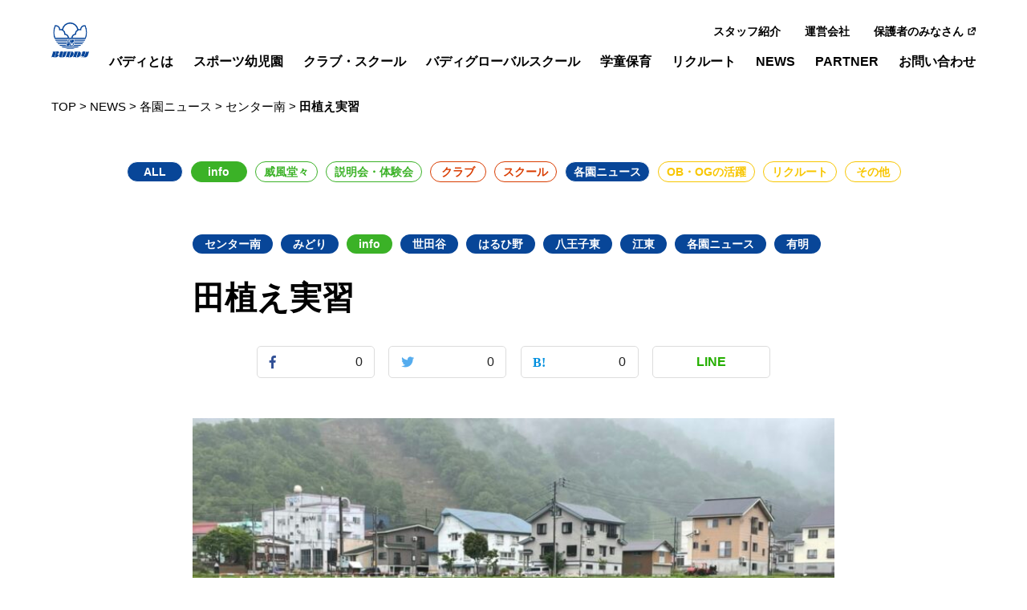

--- FILE ---
content_type: text/html; charset=UTF-8
request_url: https://www.buddy-sports.co.jp/news/2108/
body_size: 35336
content:
<!DOCTYPE html>
<html lang="ja">
<head>
<meta charset="utf-8">
<meta http-equiv="X-UA-Compatible" content="IE=edge">
<meta name="viewport" content="width=device-width" />
<title>田植え実習|バディスポーツ幼児園・バディスポーツクラブ</title>
<meta name="description" content="バディスポーツ幼児園は、東京都及び川崎市が定める認可外保育施設指導監督基準を満たした園です。健康で明るく伸びやかな子どもを、スポーツと保育を通じて育成します。">
<link rel="icon" href="https://www.buddy-sports.co.jp/wp-content/themes/buddy/img/favicon.ico">
<link href="https://use.fontawesome.com/releases/v5.7.0/css/all.css" rel="stylesheet">
<link rel="stylesheet" href="https://www.buddy-sports.co.jp/wp-content/themes/buddy/css/swiper-bundle.min.css?20260201-1152">
<link rel="stylesheet" href="https://www.buddy-sports.co.jp/wp-content/themes/buddy/css/style.css?20260201-1152">

		<!-- All in One SEO 4.6.3 - aioseo.com -->
		<meta name="description" content="５月１４日（土）に全園のシニア合同で新潟県湯沢町にて「田植え実習」が行われました。 全園のシニアさんが集まり、" />
		<meta name="robots" content="max-image-preview:large" />
		<link rel="canonical" href="https://www.buddy-sports.co.jp/news/2108/" />
		<meta name="generator" content="All in One SEO (AIOSEO) 4.6.3" />
		<meta property="og:locale" content="ja_JP" />
		<meta property="og:site_name" content="バディスポーツ幼児園・バディスポーツクラブ |" />
		<meta property="og:type" content="article" />
		<meta property="og:title" content="田植え実習 | バディスポーツ幼児園・バディスポーツクラブ" />
		<meta property="og:description" content="５月１４日（土）に全園のシニア合同で新潟県湯沢町にて「田植え実習」が行われました。 全園のシニアさんが集まり、" />
		<meta property="og:url" content="https://www.buddy-sports.co.jp/news/2108/" />
		<meta property="og:image" content="https://www.buddy-sports.co.jp/wp-content/uploads/2021/03/buddy_ogp.jpg" />
		<meta property="og:image:secure_url" content="https://www.buddy-sports.co.jp/wp-content/uploads/2021/03/buddy_ogp.jpg" />
		<meta property="og:image:width" content="1200" />
		<meta property="og:image:height" content="630" />
		<meta property="article:published_time" content="2022-05-15T10:30:59+00:00" />
		<meta property="article:modified_time" content="2022-11-01T10:09:00+00:00" />
		<meta name="twitter:card" content="summary" />
		<meta name="twitter:title" content="田植え実習 | バディスポーツ幼児園・バディスポーツクラブ" />
		<meta name="twitter:description" content="５月１４日（土）に全園のシニア合同で新潟県湯沢町にて「田植え実習」が行われました。 全園のシニアさんが集まり、" />
		<meta name="twitter:image" content="https://www.buddy-sports.co.jp/wp-content/uploads/2021/03/buddy_ogp.jpg" />
		<script type="application/ld+json" class="aioseo-schema">
			{"@context":"https:\/\/schema.org","@graph":[{"@type":"BreadcrumbList","@id":"https:\/\/www.buddy-sports.co.jp\/news\/2108\/#breadcrumblist","itemListElement":[{"@type":"ListItem","@id":"https:\/\/www.buddy-sports.co.jp\/#listItem","position":1,"name":"\u5bb6"}]},{"@type":"Organization","@id":"https:\/\/www.buddy-sports.co.jp\/#organization","name":"\u30d0\u30c7\u30a3\u30b9\u30dd\u30fc\u30c4\u5e7c\u5150\u5712\u30fb\u30d0\u30c7\u30a3\u30b9\u30dd\u30fc\u30c4\u30af\u30e9\u30d6","url":"https:\/\/www.buddy-sports.co.jp\/"},{"@type":"WebPage","@id":"https:\/\/www.buddy-sports.co.jp\/news\/2108\/#webpage","url":"https:\/\/www.buddy-sports.co.jp\/news\/2108\/","name":"\u7530\u690d\u3048\u5b9f\u7fd2 | \u30d0\u30c7\u30a3\u30b9\u30dd\u30fc\u30c4\u5e7c\u5150\u5712\u30fb\u30d0\u30c7\u30a3\u30b9\u30dd\u30fc\u30c4\u30af\u30e9\u30d6","description":"\uff15\u6708\uff11\uff14\u65e5\uff08\u571f\uff09\u306b\u5168\u5712\u306e\u30b7\u30cb\u30a2\u5408\u540c\u3067\u65b0\u6f5f\u770c\u6e6f\u6ca2\u753a\u306b\u3066\u300c\u7530\u690d\u3048\u5b9f\u7fd2\u300d\u304c\u884c\u308f\u308c\u307e\u3057\u305f\u3002 \u5168\u5712\u306e\u30b7\u30cb\u30a2\u3055\u3093\u304c\u96c6\u307e\u308a\u3001","inLanguage":"ja","isPartOf":{"@id":"https:\/\/www.buddy-sports.co.jp\/#website"},"breadcrumb":{"@id":"https:\/\/www.buddy-sports.co.jp\/news\/2108\/#breadcrumblist"},"image":{"@type":"ImageObject","url":"https:\/\/www.buddy-sports.co.jp\/wp-content\/uploads\/2022\/05\/S__48865286.jpg","@id":"https:\/\/www.buddy-sports.co.jp\/news\/2108\/#mainImage","width":1478,"height":1108},"primaryImageOfPage":{"@id":"https:\/\/www.buddy-sports.co.jp\/news\/2108\/#mainImage"},"datePublished":"2022-05-15T19:30:59+09:00","dateModified":"2022-11-01T19:09:00+09:00"},{"@type":"WebSite","@id":"https:\/\/www.buddy-sports.co.jp\/#website","url":"https:\/\/www.buddy-sports.co.jp\/","name":"\u30d0\u30c7\u30a3\u30b9\u30dd\u30fc\u30c4\u5e7c\u5150\u5712\u30fb\u30d0\u30c7\u30a3\u30b9\u30dd\u30fc\u30c4\u30af\u30e9\u30d6","inLanguage":"ja","publisher":{"@id":"https:\/\/www.buddy-sports.co.jp\/#organization"}}]}
		</script>
		<!-- All in One SEO -->

<style id='wp-img-auto-sizes-contain-inline-css' type='text/css'>
img:is([sizes=auto i],[sizes^="auto," i]){contain-intrinsic-size:3000px 1500px}
/*# sourceURL=wp-img-auto-sizes-contain-inline-css */
</style>
<style id='wp-block-library-inline-css' type='text/css'>
:root{--wp-block-synced-color:#7a00df;--wp-block-synced-color--rgb:122,0,223;--wp-bound-block-color:var(--wp-block-synced-color);--wp-editor-canvas-background:#ddd;--wp-admin-theme-color:#007cba;--wp-admin-theme-color--rgb:0,124,186;--wp-admin-theme-color-darker-10:#006ba1;--wp-admin-theme-color-darker-10--rgb:0,107,160.5;--wp-admin-theme-color-darker-20:#005a87;--wp-admin-theme-color-darker-20--rgb:0,90,135;--wp-admin-border-width-focus:2px}@media (min-resolution:192dpi){:root{--wp-admin-border-width-focus:1.5px}}.wp-element-button{cursor:pointer}:root .has-very-light-gray-background-color{background-color:#eee}:root .has-very-dark-gray-background-color{background-color:#313131}:root .has-very-light-gray-color{color:#eee}:root .has-very-dark-gray-color{color:#313131}:root .has-vivid-green-cyan-to-vivid-cyan-blue-gradient-background{background:linear-gradient(135deg,#00d084,#0693e3)}:root .has-purple-crush-gradient-background{background:linear-gradient(135deg,#34e2e4,#4721fb 50%,#ab1dfe)}:root .has-hazy-dawn-gradient-background{background:linear-gradient(135deg,#faaca8,#dad0ec)}:root .has-subdued-olive-gradient-background{background:linear-gradient(135deg,#fafae1,#67a671)}:root .has-atomic-cream-gradient-background{background:linear-gradient(135deg,#fdd79a,#004a59)}:root .has-nightshade-gradient-background{background:linear-gradient(135deg,#330968,#31cdcf)}:root .has-midnight-gradient-background{background:linear-gradient(135deg,#020381,#2874fc)}:root{--wp--preset--font-size--normal:16px;--wp--preset--font-size--huge:42px}.has-regular-font-size{font-size:1em}.has-larger-font-size{font-size:2.625em}.has-normal-font-size{font-size:var(--wp--preset--font-size--normal)}.has-huge-font-size{font-size:var(--wp--preset--font-size--huge)}.has-text-align-center{text-align:center}.has-text-align-left{text-align:left}.has-text-align-right{text-align:right}.has-fit-text{white-space:nowrap!important}#end-resizable-editor-section{display:none}.aligncenter{clear:both}.items-justified-left{justify-content:flex-start}.items-justified-center{justify-content:center}.items-justified-right{justify-content:flex-end}.items-justified-space-between{justify-content:space-between}.screen-reader-text{border:0;clip-path:inset(50%);height:1px;margin:-1px;overflow:hidden;padding:0;position:absolute;width:1px;word-wrap:normal!important}.screen-reader-text:focus{background-color:#ddd;clip-path:none;color:#444;display:block;font-size:1em;height:auto;left:5px;line-height:normal;padding:15px 23px 14px;text-decoration:none;top:5px;width:auto;z-index:100000}html :where(.has-border-color){border-style:solid}html :where([style*=border-top-color]){border-top-style:solid}html :where([style*=border-right-color]){border-right-style:solid}html :where([style*=border-bottom-color]){border-bottom-style:solid}html :where([style*=border-left-color]){border-left-style:solid}html :where([style*=border-width]){border-style:solid}html :where([style*=border-top-width]){border-top-style:solid}html :where([style*=border-right-width]){border-right-style:solid}html :where([style*=border-bottom-width]){border-bottom-style:solid}html :where([style*=border-left-width]){border-left-style:solid}html :where(img[class*=wp-image-]){height:auto;max-width:100%}:where(figure){margin:0 0 1em}html :where(.is-position-sticky){--wp-admin--admin-bar--position-offset:var(--wp-admin--admin-bar--height,0px)}@media screen and (max-width:600px){html :where(.is-position-sticky){--wp-admin--admin-bar--position-offset:0px}}

/*# sourceURL=wp-block-library-inline-css */
</style><style id='global-styles-inline-css' type='text/css'>
:root{--wp--preset--aspect-ratio--square: 1;--wp--preset--aspect-ratio--4-3: 4/3;--wp--preset--aspect-ratio--3-4: 3/4;--wp--preset--aspect-ratio--3-2: 3/2;--wp--preset--aspect-ratio--2-3: 2/3;--wp--preset--aspect-ratio--16-9: 16/9;--wp--preset--aspect-ratio--9-16: 9/16;--wp--preset--color--black: #000000;--wp--preset--color--cyan-bluish-gray: #abb8c3;--wp--preset--color--white: #ffffff;--wp--preset--color--pale-pink: #f78da7;--wp--preset--color--vivid-red: #cf2e2e;--wp--preset--color--luminous-vivid-orange: #ff6900;--wp--preset--color--luminous-vivid-amber: #fcb900;--wp--preset--color--light-green-cyan: #7bdcb5;--wp--preset--color--vivid-green-cyan: #00d084;--wp--preset--color--pale-cyan-blue: #8ed1fc;--wp--preset--color--vivid-cyan-blue: #0693e3;--wp--preset--color--vivid-purple: #9b51e0;--wp--preset--gradient--vivid-cyan-blue-to-vivid-purple: linear-gradient(135deg,rgb(6,147,227) 0%,rgb(155,81,224) 100%);--wp--preset--gradient--light-green-cyan-to-vivid-green-cyan: linear-gradient(135deg,rgb(122,220,180) 0%,rgb(0,208,130) 100%);--wp--preset--gradient--luminous-vivid-amber-to-luminous-vivid-orange: linear-gradient(135deg,rgb(252,185,0) 0%,rgb(255,105,0) 100%);--wp--preset--gradient--luminous-vivid-orange-to-vivid-red: linear-gradient(135deg,rgb(255,105,0) 0%,rgb(207,46,46) 100%);--wp--preset--gradient--very-light-gray-to-cyan-bluish-gray: linear-gradient(135deg,rgb(238,238,238) 0%,rgb(169,184,195) 100%);--wp--preset--gradient--cool-to-warm-spectrum: linear-gradient(135deg,rgb(74,234,220) 0%,rgb(151,120,209) 20%,rgb(207,42,186) 40%,rgb(238,44,130) 60%,rgb(251,105,98) 80%,rgb(254,248,76) 100%);--wp--preset--gradient--blush-light-purple: linear-gradient(135deg,rgb(255,206,236) 0%,rgb(152,150,240) 100%);--wp--preset--gradient--blush-bordeaux: linear-gradient(135deg,rgb(254,205,165) 0%,rgb(254,45,45) 50%,rgb(107,0,62) 100%);--wp--preset--gradient--luminous-dusk: linear-gradient(135deg,rgb(255,203,112) 0%,rgb(199,81,192) 50%,rgb(65,88,208) 100%);--wp--preset--gradient--pale-ocean: linear-gradient(135deg,rgb(255,245,203) 0%,rgb(182,227,212) 50%,rgb(51,167,181) 100%);--wp--preset--gradient--electric-grass: linear-gradient(135deg,rgb(202,248,128) 0%,rgb(113,206,126) 100%);--wp--preset--gradient--midnight: linear-gradient(135deg,rgb(2,3,129) 0%,rgb(40,116,252) 100%);--wp--preset--font-size--small: 13px;--wp--preset--font-size--medium: 20px;--wp--preset--font-size--large: 36px;--wp--preset--font-size--x-large: 42px;--wp--preset--spacing--20: 0.44rem;--wp--preset--spacing--30: 0.67rem;--wp--preset--spacing--40: 1rem;--wp--preset--spacing--50: 1.5rem;--wp--preset--spacing--60: 2.25rem;--wp--preset--spacing--70: 3.38rem;--wp--preset--spacing--80: 5.06rem;--wp--preset--shadow--natural: 6px 6px 9px rgba(0, 0, 0, 0.2);--wp--preset--shadow--deep: 12px 12px 50px rgba(0, 0, 0, 0.4);--wp--preset--shadow--sharp: 6px 6px 0px rgba(0, 0, 0, 0.2);--wp--preset--shadow--outlined: 6px 6px 0px -3px rgb(255, 255, 255), 6px 6px rgb(0, 0, 0);--wp--preset--shadow--crisp: 6px 6px 0px rgb(0, 0, 0);}:where(.is-layout-flex){gap: 0.5em;}:where(.is-layout-grid){gap: 0.5em;}body .is-layout-flex{display: flex;}.is-layout-flex{flex-wrap: wrap;align-items: center;}.is-layout-flex > :is(*, div){margin: 0;}body .is-layout-grid{display: grid;}.is-layout-grid > :is(*, div){margin: 0;}:where(.wp-block-columns.is-layout-flex){gap: 2em;}:where(.wp-block-columns.is-layout-grid){gap: 2em;}:where(.wp-block-post-template.is-layout-flex){gap: 1.25em;}:where(.wp-block-post-template.is-layout-grid){gap: 1.25em;}.has-black-color{color: var(--wp--preset--color--black) !important;}.has-cyan-bluish-gray-color{color: var(--wp--preset--color--cyan-bluish-gray) !important;}.has-white-color{color: var(--wp--preset--color--white) !important;}.has-pale-pink-color{color: var(--wp--preset--color--pale-pink) !important;}.has-vivid-red-color{color: var(--wp--preset--color--vivid-red) !important;}.has-luminous-vivid-orange-color{color: var(--wp--preset--color--luminous-vivid-orange) !important;}.has-luminous-vivid-amber-color{color: var(--wp--preset--color--luminous-vivid-amber) !important;}.has-light-green-cyan-color{color: var(--wp--preset--color--light-green-cyan) !important;}.has-vivid-green-cyan-color{color: var(--wp--preset--color--vivid-green-cyan) !important;}.has-pale-cyan-blue-color{color: var(--wp--preset--color--pale-cyan-blue) !important;}.has-vivid-cyan-blue-color{color: var(--wp--preset--color--vivid-cyan-blue) !important;}.has-vivid-purple-color{color: var(--wp--preset--color--vivid-purple) !important;}.has-black-background-color{background-color: var(--wp--preset--color--black) !important;}.has-cyan-bluish-gray-background-color{background-color: var(--wp--preset--color--cyan-bluish-gray) !important;}.has-white-background-color{background-color: var(--wp--preset--color--white) !important;}.has-pale-pink-background-color{background-color: var(--wp--preset--color--pale-pink) !important;}.has-vivid-red-background-color{background-color: var(--wp--preset--color--vivid-red) !important;}.has-luminous-vivid-orange-background-color{background-color: var(--wp--preset--color--luminous-vivid-orange) !important;}.has-luminous-vivid-amber-background-color{background-color: var(--wp--preset--color--luminous-vivid-amber) !important;}.has-light-green-cyan-background-color{background-color: var(--wp--preset--color--light-green-cyan) !important;}.has-vivid-green-cyan-background-color{background-color: var(--wp--preset--color--vivid-green-cyan) !important;}.has-pale-cyan-blue-background-color{background-color: var(--wp--preset--color--pale-cyan-blue) !important;}.has-vivid-cyan-blue-background-color{background-color: var(--wp--preset--color--vivid-cyan-blue) !important;}.has-vivid-purple-background-color{background-color: var(--wp--preset--color--vivid-purple) !important;}.has-black-border-color{border-color: var(--wp--preset--color--black) !important;}.has-cyan-bluish-gray-border-color{border-color: var(--wp--preset--color--cyan-bluish-gray) !important;}.has-white-border-color{border-color: var(--wp--preset--color--white) !important;}.has-pale-pink-border-color{border-color: var(--wp--preset--color--pale-pink) !important;}.has-vivid-red-border-color{border-color: var(--wp--preset--color--vivid-red) !important;}.has-luminous-vivid-orange-border-color{border-color: var(--wp--preset--color--luminous-vivid-orange) !important;}.has-luminous-vivid-amber-border-color{border-color: var(--wp--preset--color--luminous-vivid-amber) !important;}.has-light-green-cyan-border-color{border-color: var(--wp--preset--color--light-green-cyan) !important;}.has-vivid-green-cyan-border-color{border-color: var(--wp--preset--color--vivid-green-cyan) !important;}.has-pale-cyan-blue-border-color{border-color: var(--wp--preset--color--pale-cyan-blue) !important;}.has-vivid-cyan-blue-border-color{border-color: var(--wp--preset--color--vivid-cyan-blue) !important;}.has-vivid-purple-border-color{border-color: var(--wp--preset--color--vivid-purple) !important;}.has-vivid-cyan-blue-to-vivid-purple-gradient-background{background: var(--wp--preset--gradient--vivid-cyan-blue-to-vivid-purple) !important;}.has-light-green-cyan-to-vivid-green-cyan-gradient-background{background: var(--wp--preset--gradient--light-green-cyan-to-vivid-green-cyan) !important;}.has-luminous-vivid-amber-to-luminous-vivid-orange-gradient-background{background: var(--wp--preset--gradient--luminous-vivid-amber-to-luminous-vivid-orange) !important;}.has-luminous-vivid-orange-to-vivid-red-gradient-background{background: var(--wp--preset--gradient--luminous-vivid-orange-to-vivid-red) !important;}.has-very-light-gray-to-cyan-bluish-gray-gradient-background{background: var(--wp--preset--gradient--very-light-gray-to-cyan-bluish-gray) !important;}.has-cool-to-warm-spectrum-gradient-background{background: var(--wp--preset--gradient--cool-to-warm-spectrum) !important;}.has-blush-light-purple-gradient-background{background: var(--wp--preset--gradient--blush-light-purple) !important;}.has-blush-bordeaux-gradient-background{background: var(--wp--preset--gradient--blush-bordeaux) !important;}.has-luminous-dusk-gradient-background{background: var(--wp--preset--gradient--luminous-dusk) !important;}.has-pale-ocean-gradient-background{background: var(--wp--preset--gradient--pale-ocean) !important;}.has-electric-grass-gradient-background{background: var(--wp--preset--gradient--electric-grass) !important;}.has-midnight-gradient-background{background: var(--wp--preset--gradient--midnight) !important;}.has-small-font-size{font-size: var(--wp--preset--font-size--small) !important;}.has-medium-font-size{font-size: var(--wp--preset--font-size--medium) !important;}.has-large-font-size{font-size: var(--wp--preset--font-size--large) !important;}.has-x-large-font-size{font-size: var(--wp--preset--font-size--x-large) !important;}
/*# sourceURL=global-styles-inline-css */
</style>

<style id='classic-theme-styles-inline-css' type='text/css'>
/*! This file is auto-generated */
.wp-block-button__link{color:#fff;background-color:#32373c;border-radius:9999px;box-shadow:none;text-decoration:none;padding:calc(.667em + 2px) calc(1.333em + 2px);font-size:1.125em}.wp-block-file__button{background:#32373c;color:#fff;text-decoration:none}
/*# sourceURL=/wp-includes/css/classic-themes.min.css */
</style>
<link rel='stylesheet' id='contact-form-7-css' href='https://www.buddy-sports.co.jp/wp-content/plugins/contact-form-7/includes/css/styles.css?ver=5.4' type='text/css' media='all' />
<link rel='stylesheet' id='wpcf7-redirect-script-frontend-css' href='https://www.buddy-sports.co.jp/wp-content/plugins/wpcf7-redirect/build/css/wpcf7-redirect-frontend.min.css?ver=6.9' type='text/css' media='all' />
<script type="text/javascript" src="https://www.buddy-sports.co.jp/wp-includes/js/jquery/jquery.min.js?ver=3.7.1" id="jquery-core-js"></script>
<script type="text/javascript" src="https://www.buddy-sports.co.jp/wp-includes/js/jquery/jquery-migrate.min.js?ver=3.4.1" id="jquery-migrate-js"></script>
<link rel="EditURI" type="application/rsd+xml" title="RSD" href="https://www.buddy-sports.co.jp/xmlrpc.php?rsd" />
<meta name="generator" content="WordPress 6.9" />
<link rel='shortlink' href='https://www.buddy-sports.co.jp/?p=2108' />

<script>
  (function(i,s,o,g,r,a,m){i['GoogleAnalyticsObject']=r;i[r]=i[r]||function(){
  (i[r].q=i[r].q||[]).push(arguments)},i[r].l=1*new Date();a=s.createElement(o),
  m=s.getElementsByTagName(o)[0];a.async=1;a.src=g;m.parentNode.insertBefore(a,m)
  })(window,document,'script','//www.google-analytics.com/analytics.js','ga');

  ga('create', 'UA-43985809-1', 'buddy-sports.co.jp');
  ga('send', 'pageview');

</script>

</head>
<body id="body-page" class="page-news">
<div class="st-Wrapper">
  <header class="st-Header fixed">
    <div class="st-Header_Inner">
      <h1 class="st-Header_Logo">
        <a href="https://www.buddy-sports.co.jp/">
        <img src="https://www.buddy-sports.co.jp/wp-content/themes/buddy/img/common/logo_white.svg" alt="バディ" width="147" height="139" class="tp-Hero_Logo wh">
        <img src="https://www.buddy-sports.co.jp/wp-content/themes/buddy/img/common/logo_blue.svg" alt="バディ" width="147" height="139" class="tp-Hero_Logo bl">
        </a>
      </h1>
      <div class="st-Header_Right">
        <div>
          　
          <nav class="st-Header_MainNav_Wrap ">
            <ul class="st-Header_SubNav pc">
              <li>
  <a href="https://www.buddy-sports.co.jp/staff" class="icn icn-gray">スタッフ紹介</a>
</li>
<li>
  <a href="https://www.buddy-sports.co.jp/company" class="icn icn-gray">運営会社</a>
</li>
<li class="menu-parents">
  <a href="https://picro.jp/" target="_blank" class="icn icn-gray"><span class="icn_winopen">保護者のみなさん</span></a>
</li>
            </ul>
            <div class="st-Header_MainNav"><div class="st-Common_Menu st-Common_Menu-01">
  <ul class="st-Common_Menu-main">
    <li>
      <a href="https://www.buddy-sports.co.jp/about" class="icn icn-blue">バディとは</a>
    </li>
    <li class="st-Common_Menu-01 st-Common_Menu_Item-01 tab">
      <a href="https://www.buddy-sports.co.jp/welcom" class="icn icn-green">バディスポーツ幼児園入園をお考えの方へ</a>
      <div class="st-Common_Menu-subWrap">
        <ul class="st-Common_Menu-sub ">
          <li><a href="https://buddysetagaya.wordpress.com/" rel="noopener" target="_blank">世田谷</a></li>
          <li><a href="https://buddyharuhachi.wordpress.com/"  rel="noopener" target="_blank">はるひ野</a></li>
          <li><a href="https://buddyhachiojihigashi.wordpress.com/" rel="noopener" target="_blank">八王子東</a></li>
          <li><a href="https://kotobuddy.wordpress.com/" rel="noopener" target="_blank">江東</a></li>
          <li><a href="https://buddyariake.wordpress.com/" rel="noopener" target="_blank">有明</a></li>
          <li><a href="https://buddycenterminami.wordpress.com" rel="noopener" target="_blank">センター南</a></li>
          <li><a href="https://buddyyokohamafc.wordpress.com" rel="noopener" target="_blank">みどり</a></li>
          <li><a href="https://buddykaihimmakuhari.wordpress.com/" rel="noopener" target="_blank">海浜幕張</a></li>
          <li><a href="https://buddycenterosaka.wordpress.com" rel="noopener" target="_blank">センター大阪</a></li>
        </ul>
      </div>
    </li>
    <li>
      <a href="https://www.buddy-sports.co.jp/skg" class="icn icn-red">スポーツ幼児園</a>
      <div class="st-Common_Menu-subWrap">
        <ul class="st-Common_Menu-sub">
          <li><a href="https://www.buddy-sports.co.jp/physical">体育</a></li>
          <li><a href="https://www.buddy-sports.co.jp/childcare">保育</a></li>
        </ul>
      </div>
    </li>
    <li>
      <a href="https://www.buddy-sports.co.jp/club_school" class="icn icn-yel">クラブ・スクール</a>
      <div class="st-Common_Menu-subWrap">
        <p class="st-Common_Menu-ttl"><a href="https://www.buddy-sports.co.jp/club_school/club">スポーツクラブ</a></p>
        <ul class="st-Common_Menu-sub">
          <li><a href="https://www.buddy-sports.co.jp/club_school/club/soccer/">サッカー</a></li>
          <li><a href="https://www.buddy-sports.co.jp/club_school/club/gymnastics">器械体操</a></li>
          <li><a href="https://www.buddy-sports.co.jp/club_school/club/basketball">バスケットボール</a></li>
          <li><a href="https://www.buddy-sports.co.jp/club_school/club/athletics">陸上競技</a></li>
          <li><a href="https://www.buddy-sports.co.jp/club_school/club/judo">柔道</a></li>
          <!--li><a href="https://www.buddy-sports.co.jp/club_school/club/ski">スキー</a></li-->
          <li><a href="https://www.buddy-sports.co.jp/club_school/club/tennis">テニス</a></li>
          <li><a href="https://www.buddy-sports.co.jp/club_school/club/cheer-leading">チアリーディング</a></li>
          <li><a href="https://www.buddy-sports.co.jp/club_school/club/english-soccer">英会話サッカー</a></li>
          <li><a href="https://www.buddy-sports.co.jp/club_school/club/swimming">スイミング</a></li>
          <li><a href="https://www.buddy-sports.co.jp/club_school/club/rhythmic-gymnastics">新体操</a></li>
          <li><a href="https://www.buddy-sports.co.jp/club_school/club/baseball">野球</a></li>
          <li><a href="https://www.buddy-sports.co.jp/club_school/club/bouldering">ボルダリング</a></li>
          <li><a href="https://www.buddy-sports.co.jp/club_school/club/culture">カルチャー</a></li>
          <li><a href="https://www.buddy-sports.co.jp/club_school/club/rugby">ラグビー</a></li>
          <li><a href="https://www.buddy-sports.co.jp/club_school/club/buddy-tsukahara/">バディ塚原体操クラブ</a></li>
        </ul>
        <p class="st-Common_Menu-ttl"><a href="https://www.buddy-sports.co.jp/club_school/school">スクール</a></p>
        <p class="st-Common_Menu-ttl tab"><a href="https://www.buddy-sports.co.jp/experience">クラブ・スクール無料体験について</a></p>
      </div>
    </li>
    <li>
    <a href="https://buddy-gs.co.jp/" rel="noopener" target="_blank" class="icn icn-vol">バディグローバルスクール</a>
    </li>
  </ul>
</div>
<div class="st-Common_Menu st-Common_Menu-02">
  <ul class="st-Common_Menu-main">
    <li>
      <a href="https://www.buddy-sports.co.jp/after" class="icn icn-gray">学童保育</a>
    </li>
    <li>
      <a href="https://www.buddy-sports.co.jp/recruit" class="icn icn-gray">リクルート</a>
    </li>
    <li class="tab">
      <a href="https://www.buddy-sports.co.jp/library" class="icn icn-gray">ライブラリー（動画一覧）</a>
    </li>
    <li>
      <a href="https://www.buddy-sports.co.jp/news" class="icn icn-gray"><span class="pc">NEWS</span><span class="tab">ニュース一覧</span></a>
    </li>
    <li>
      <a href="https://www.buddy-sports.co.jp/#partner" class="icn icn-gray page-link-pr">PARTNER</a>
    </li>
    <li>
      <a href="https://www.buddy-sports.co.jp/contact" class="icn icn-gray">お問い合わせ</a>
    </li>
  </ul>
  <ul class="st-Common_Menu-main tab">
    <li>
      <a href="https://www.buddy-sports.co.jp/contact/privacy_policy/" class="icn icn-gray">プライバシーポリシー</a>
    </li>
    <li>
  <a href="https://www.buddy-sports.co.jp/staff" class="icn icn-gray">スタッフ紹介</a>
</li>
<li>
  <a href="https://www.buddy-sports.co.jp/company" class="icn icn-gray">運営会社</a>
</li>
<li class="menu-parents">
  <a href="https://picro.jp/" target="_blank" class="icn icn-gray"><span class="icn_winopen">保護者のみなさん</span></a>
</li>
  </ul>
</div>
</div>
          </nav>
        </div>
      </div>
    </div>
    <div class="menu-trigger">
      <span></span>
      <span></span>
      <span></span>
    </div>
  </header>
<div class="breadclub"><!-- Breadcrumb NavXT 7.3.0 -->
<span property="itemListElement" typeof="ListItem"><a property="item" typeof="WebPage" title="Go to バディスポーツ幼児園・バディスポーツクラブ." href="https://www.buddy-sports.co.jp" class="home" ><span property="name">TOP</span></a><meta property="position" content="1"></span> &gt; <span property="itemListElement" typeof="ListItem"><a property="item" typeof="WebPage" title="Go to NEWS." href="https://www.buddy-sports.co.jp/news/" class="archive post-news-archive" ><span property="name">NEWS</span></a><meta property="position" content="2"></span> &gt; <span property="itemListElement" typeof="ListItem"><a property="item" typeof="WebPage" title="Go to the 各園ニュース カテゴリー archives." href="https://www.buddy-sports.co.jp/cat_news/each/" class="taxonomy cat_news" ><span property="name">各園ニュース</span></a><meta property="position" content="3"></span> &gt; <span property="itemListElement" typeof="ListItem"><a property="item" typeof="WebPage" title="Go to the センター南 カテゴリー archives." href="https://www.buddy-sports.co.jp/cat_news/%e3%82%bb%e3%83%b3%e3%82%bf%e3%83%bc%e5%8d%97/" class="taxonomy cat_news" ><span property="name">センター南</span></a><meta property="position" content="4"></span> &gt; <span property="itemListElement" typeof="ListItem"><span property="name" class="post post-news current-item">田植え実習</span><meta property="url" content="https://www.buddy-sports.co.jp/news/2108/"><meta property="position" content="5"></span></div>
<div class="st-Container news_single">
  <div class="news-Nav_Wrap"><ul class="news-Cat_Button sw-Button-03 ofsr scroll-Wrap">
  <li><a href="https://www.buddy-sports.co.jp/news/">ALL</a></li>
  <li><a href="https://www.buddy-sports.co.jp/cat_news/inside/?trm=33&tax=cat_news" class="cat-inside ac">info</a></li><li><a href="https://www.buddy-sports.co.jp/cat_news/stately/?trm=31&tax=cat_news" class="cat-stately">威風堂々</a></li><li><a href="https://www.buddy-sports.co.jp/cat_news/outside/?trm=32&tax=cat_news" class="cat-outside">説明会・体験会</a></li><li><a href="https://www.buddy-sports.co.jp/cat_news/club/?trm=36&tax=cat_news" class="cat-club">クラブ</a></li><li><a href="https://www.buddy-sports.co.jp/cat_news/school/?trm=50&tax=cat_news" class="cat-school">スクール</a></li><li><a href="https://www.buddy-sports.co.jp/cat_news/each/?trm=38&tax=cat_news" class="cat-each ac">各園ニュース</a></li><li><a href="https://www.buddy-sports.co.jp/cat_news/obog/?trm=40&tax=cat_news" class="cat-obog">OB・OGの活躍</a></li><li><a href="https://www.buddy-sports.co.jp/cat_news/recruit/?trm=89&tax=cat_news" class="cat-recruit">リクルート</a></li><li><a href="https://www.buddy-sports.co.jp/cat_news/other/?trm=56&tax=cat_news" class="cat-other">その他</a></li></ul>
</div>
  <section class="st-Section news-Contents">
    <div class="st-Container_Inner">
      <div class="news-h1Title_Wrap">
        <div class="news-h1Title_Cat"><span class="cat-Label cat-each">センター南</span>
<span class="cat-Label cat-each">みどり</span>
<span class="cat-Label cat-inside">info</span>
<span class="cat-Label cat-each">世田谷</span>
<span class="cat-Label cat-each">はるひ野</span>
<span class="cat-Label cat-each">八王子東</span>
<span class="cat-Label cat-each">江東</span>
<span class="cat-Label cat-each">各園ニュース</span>
<span class="cat-Label cat-each">有明</span>
        </div>
        <h1 class="news-h1Title">田植え実習</h1>
        <ul class="sns-Share">
          <li class="fb">
            <a href="https://www.facebook.com/sharer/sharer.php?u=https://www.buddy-sports.co.jp/news/2108/&amp;t=田植え実習" target="blank" class="balloon-btn-link facebook-balloon-btn-link" rel="nofollow" onclick="window.open(this.href, 'window', 'width=600, height=400, menubar=no, toolbar=no, scrollbars=yes'); return false;">
				<div><i class="fab fa-facebook-f"></i><span class="cnt">0</span></div>
			</a>
          </li>
          <li class="tw">
            <a href="https://twitter.com/share?text=田植え実習&amp;url=https://www.buddy-sports.co.jp/news/2108/" target="blank" class="balloon-btn-link twitter-balloon-btn-link" rel="nofollow" onclick="window.open(this.href, 'window', 'width=600, height=400, menubar=no, toolbar=no, scrollbars=yes'); return false;">
				<div><i class="fab fa-twitter"></i><span class="cnt">0</span></div>
			</a>
          </li>
          <li class="ha">
            <a href="https://b.hatena.ne.jp/add?mode=confirm&amp;url=https://www.buddy-sports.co.jp/news/2108/&amp;title=田植え実習" target="blank" class="balloon-btn-link hatena-balloon-btn-link" rel="nofollow" onclick="window.open(this.href, 'window', 'width=600, height=400, menubar=no, toolbar=no, scrollbars=yes'); return false;">
				<div><i class="fa fa-hatena"></i><span class="cnt">0</span></div>
			</a>
          </li>
          <li class="line">
            <a href="https://social-plugins.line.me/lineit/share?url=https://www.buddy-sports.co.jp/news/2108/">
				<i class="icn-line">LINE</i>
			</a>
          </li>
        </ul>
      </div>
                  <div class="news-MainImage">
        <img width="600" height="450" src="https://www.buddy-sports.co.jp/wp-content/uploads/2022/05/S__48865286.jpg" class="attachment-news-large size-news-large wp-post-image" alt="田植え実習" title="田植え実習" decoding="async" fetchpriority="high" srcset="https://www.buddy-sports.co.jp/wp-content/uploads/2022/05/S__48865286.jpg 1478w, https://www.buddy-sports.co.jp/wp-content/uploads/2022/05/S__48865286-300x225.jpg 300w, https://www.buddy-sports.co.jp/wp-content/uploads/2022/05/S__48865286-1024x768.jpg 1024w, https://www.buddy-sports.co.jp/wp-content/uploads/2022/05/S__48865286-768x576.jpg 768w" sizes="(max-width: 600px) 100vw, 600px" />      </div>
            <div class="news-content">
        <p>５月１４日（土）に全園のシニア合同で新潟県湯沢町にて「田植え実習」が行われました。</p>
<p>全園のシニアさんが集まり、小雨が降る中、田植えを行ない、実際に泥の匂いや感触、雪解け水の冷たさを感じ、農家の方の大変さや自然の恵みを学ぶことができたのではないでしょうか。</p>
<p>バディでは残さず食べるように普段から指導をしております。<br />
「自分の命を守るために、物の命を頂いている」ということ、「頂いた命を粗末にしない（残さない）」ように引き続き、子どもたちには伝えていきます。<br />
ご家庭でも同じように食育についてしっかりと話しましょう！</p>
<p>保護者の皆様、ご協力ありがとうございました。</p>
<p>&nbsp;</p>
<p><img decoding="async" class="alignnone size-medium wp-image-2140" src="http://www.buddy-sports.co.jp/wp-content/uploads/2022/05/S__48865308-300x225.jpg" alt="" width="300" height="225" srcset="https://www.buddy-sports.co.jp/wp-content/uploads/2022/05/S__48865308-300x225.jpg 300w, https://www.buddy-sports.co.jp/wp-content/uploads/2022/05/S__48865308-1024x768.jpg 1024w, https://www.buddy-sports.co.jp/wp-content/uploads/2022/05/S__48865308-768x576.jpg 768w, https://www.buddy-sports.co.jp/wp-content/uploads/2022/05/S__48865308.jpg 1478w" sizes="(max-width: 300px) 100vw, 300px" /> <img decoding="async" class="alignnone size-medium wp-image-2139" src="http://www.buddy-sports.co.jp/wp-content/uploads/2022/05/S__48865302-300x225.jpg" alt="" width="300" height="225" srcset="https://www.buddy-sports.co.jp/wp-content/uploads/2022/05/S__48865302-300x225.jpg 300w, https://www.buddy-sports.co.jp/wp-content/uploads/2022/05/S__48865302-1024x768.jpg 1024w, https://www.buddy-sports.co.jp/wp-content/uploads/2022/05/S__48865302-768x576.jpg 768w, https://www.buddy-sports.co.jp/wp-content/uploads/2022/05/S__48865302.jpg 1478w" sizes="(max-width: 300px) 100vw, 300px" /> <img loading="lazy" decoding="async" class="alignnone size-medium wp-image-2131" src="http://www.buddy-sports.co.jp/wp-content/uploads/2022/05/S__48865297-300x225.jpg" alt="" width="300" height="225" srcset="https://www.buddy-sports.co.jp/wp-content/uploads/2022/05/S__48865297-300x225.jpg 300w, https://www.buddy-sports.co.jp/wp-content/uploads/2022/05/S__48865297-1024x768.jpg 1024w, https://www.buddy-sports.co.jp/wp-content/uploads/2022/05/S__48865297-768x576.jpg 768w, https://www.buddy-sports.co.jp/wp-content/uploads/2022/05/S__48865297.jpg 1478w" sizes="auto, (max-width: 300px) 100vw, 300px" /> <img loading="lazy" decoding="async" class="alignnone size-medium wp-image-2118" src="http://www.buddy-sports.co.jp/wp-content/uploads/2022/05/MicrosoftTeams-image-300x225.jpg" alt="" width="300" height="225" srcset="https://www.buddy-sports.co.jp/wp-content/uploads/2022/05/MicrosoftTeams-image-300x225.jpg 300w, https://www.buddy-sports.co.jp/wp-content/uploads/2022/05/MicrosoftTeams-image-1024x768.jpg 1024w, https://www.buddy-sports.co.jp/wp-content/uploads/2022/05/MicrosoftTeams-image-768x576.jpg 768w, https://www.buddy-sports.co.jp/wp-content/uploads/2022/05/MicrosoftTeams-image-1536x1152.jpg 1536w, https://www.buddy-sports.co.jp/wp-content/uploads/2022/05/MicrosoftTeams-image-2048x1536.jpg 2048w" sizes="auto, (max-width: 300px) 100vw, 300px" /> <img loading="lazy" decoding="async" class="alignnone size-medium wp-image-2115" src="http://www.buddy-sports.co.jp/wp-content/uploads/2022/05/MicrosoftTeams-image-3-300x225.jpg" alt="" width="300" height="225" srcset="https://www.buddy-sports.co.jp/wp-content/uploads/2022/05/MicrosoftTeams-image-3-300x225.jpg 300w, https://www.buddy-sports.co.jp/wp-content/uploads/2022/05/MicrosoftTeams-image-3-1024x768.jpg 1024w, https://www.buddy-sports.co.jp/wp-content/uploads/2022/05/MicrosoftTeams-image-3-768x576.jpg 768w, https://www.buddy-sports.co.jp/wp-content/uploads/2022/05/MicrosoftTeams-image-3.jpg 1478w" sizes="auto, (max-width: 300px) 100vw, 300px" /> <img loading="lazy" decoding="async" class="alignnone size-medium wp-image-2141" src="http://www.buddy-sports.co.jp/wp-content/uploads/2022/05/IMG_0104-1-300x200.jpg" alt="" width="300" height="200" srcset="https://www.buddy-sports.co.jp/wp-content/uploads/2022/05/IMG_0104-1-300x200.jpg 300w, https://www.buddy-sports.co.jp/wp-content/uploads/2022/05/IMG_0104-1-1024x683.jpg 1024w, https://www.buddy-sports.co.jp/wp-content/uploads/2022/05/IMG_0104-1-768x512.jpg 768w, https://www.buddy-sports.co.jp/wp-content/uploads/2022/05/IMG_0104-1-1536x1024.jpg 1536w, https://www.buddy-sports.co.jp/wp-content/uploads/2022/05/IMG_0104-1-2048x1365.jpg 2048w" sizes="auto, (max-width: 300px) 100vw, 300px" /> <img loading="lazy" decoding="async" class="alignnone size-medium wp-image-2142" src="http://www.buddy-sports.co.jp/wp-content/uploads/2022/05/IMG_0103-1-300x200.jpg" alt="" width="300" height="200" srcset="https://www.buddy-sports.co.jp/wp-content/uploads/2022/05/IMG_0103-1-300x200.jpg 300w, https://www.buddy-sports.co.jp/wp-content/uploads/2022/05/IMG_0103-1-1024x683.jpg 1024w, https://www.buddy-sports.co.jp/wp-content/uploads/2022/05/IMG_0103-1-768x512.jpg 768w, https://www.buddy-sports.co.jp/wp-content/uploads/2022/05/IMG_0103-1-1536x1024.jpg 1536w, https://www.buddy-sports.co.jp/wp-content/uploads/2022/05/IMG_0103-1-2048x1365.jpg 2048w" sizes="auto, (max-width: 300px) 100vw, 300px" /> <img loading="lazy" decoding="async" class="alignnone size-medium wp-image-2143" src="http://www.buddy-sports.co.jp/wp-content/uploads/2022/05/IMG_0142-1-300x200.jpg" alt="" width="300" height="200" srcset="https://www.buddy-sports.co.jp/wp-content/uploads/2022/05/IMG_0142-1-300x200.jpg 300w, https://www.buddy-sports.co.jp/wp-content/uploads/2022/05/IMG_0142-1-1024x683.jpg 1024w, https://www.buddy-sports.co.jp/wp-content/uploads/2022/05/IMG_0142-1-768x512.jpg 768w, https://www.buddy-sports.co.jp/wp-content/uploads/2022/05/IMG_0142-1-1536x1024.jpg 1536w, https://www.buddy-sports.co.jp/wp-content/uploads/2022/05/IMG_0142-1-2048x1365.jpg 2048w" sizes="auto, (max-width: 300px) 100vw, 300px" /> <img loading="lazy" decoding="async" class="alignnone size-medium wp-image-2130" src="http://www.buddy-sports.co.jp/wp-content/uploads/2022/05/S__48865296-300x225.jpg" alt="" width="300" height="225" srcset="https://www.buddy-sports.co.jp/wp-content/uploads/2022/05/S__48865296-300x225.jpg 300w, https://www.buddy-sports.co.jp/wp-content/uploads/2022/05/S__48865296-1024x768.jpg 1024w, https://www.buddy-sports.co.jp/wp-content/uploads/2022/05/S__48865296-768x576.jpg 768w, https://www.buddy-sports.co.jp/wp-content/uploads/2022/05/S__48865296.jpg 1478w" sizes="auto, (max-width: 300px) 100vw, 300px" /> <img loading="lazy" decoding="async" class="alignnone size-medium wp-image-2123" src="http://www.buddy-sports.co.jp/wp-content/uploads/2022/05/S__48865288-300x225.jpg" alt="" width="300" height="225" srcset="https://www.buddy-sports.co.jp/wp-content/uploads/2022/05/S__48865288-300x225.jpg 300w, https://www.buddy-sports.co.jp/wp-content/uploads/2022/05/S__48865288-1024x768.jpg 1024w, https://www.buddy-sports.co.jp/wp-content/uploads/2022/05/S__48865288-768x576.jpg 768w, https://www.buddy-sports.co.jp/wp-content/uploads/2022/05/S__48865288.jpg 1478w" sizes="auto, (max-width: 300px) 100vw, 300px" /> <img loading="lazy" decoding="async" class="alignnone size-medium wp-image-2116" src="http://www.buddy-sports.co.jp/wp-content/uploads/2022/05/MicrosoftTeams-image-2-300x225.jpg" alt="" width="300" height="225" srcset="https://www.buddy-sports.co.jp/wp-content/uploads/2022/05/MicrosoftTeams-image-2-300x225.jpg 300w, https://www.buddy-sports.co.jp/wp-content/uploads/2022/05/MicrosoftTeams-image-2-1024x768.jpg 1024w, https://www.buddy-sports.co.jp/wp-content/uploads/2022/05/MicrosoftTeams-image-2-768x576.jpg 768w, https://www.buddy-sports.co.jp/wp-content/uploads/2022/05/MicrosoftTeams-image-2-1536x1152.jpg 1536w, https://www.buddy-sports.co.jp/wp-content/uploads/2022/05/MicrosoftTeams-image-2.jpg 2016w" sizes="auto, (max-width: 300px) 100vw, 300px" /></p>
      </div>
          </div>
  </section>
  <div class="news-RelatedPosts">
    <div class="st-Container_Inner">
      <h3 class="ttl-RelatedPosts">同じカテゴリーの記事</h3>
            <ul class="lib-Item news-Item">
                <li><a href="https://www.buddy-sports.co.jp/news/1201/">
<div class="lib-Item-Image">
<img width="570" height="356" src="https://www.buddy-sports.co.jp/wp-content/uploads/2021/05/IMG_1893-570x356.png" class="attachment-thumb-small size-thumb-small wp-post-image" alt="青山学院大学陸上競技部長距離ブロック 原 晋監督からコメントをいただきました！" title="青山学院大学陸上競技部長距離ブロック 原 晋監督からコメントをいただきました！" decoding="async" loading="lazy" srcset="https://www.buddy-sports.co.jp/wp-content/uploads/2021/05/IMG_1893-570x356.png 570w, https://www.buddy-sports.co.jp/wp-content/uploads/2021/05/IMG_1893-800x500.png 800w" sizes="auto, (max-width: 570px) 100vw, 570px" /></div>
<div class="lib-Item_Info">
<div class="cat_Wrap">
<span class="cat-Label cat-inside">info</span>
</div>
<p class="lib-Item_Title">青山学院大学陸上競技部長距離ブロック 原 晋監督からコメントをいただきました！</p>
</div></a>
</li>                <li><a href="https://www.buddy-sports.co.jp/news/4540/">
<div class="lib-Item-Image">
<img src="https://www.buddy-sports.co.jp/wp-content/themes/buddy/img/common/noimg.jpg" alt="">
</div>
<div class="lib-Item_Info">
<div class="cat_Wrap">
<span class="cat-Label cat-club">バディ塚原体操クラブ</span>
<span class="cat-Label cat-each">世田谷</span>
<span class="cat-Label cat-each">豊洲</span>
<span class="cat-Label cat-club">器械体操</span>
</div>
<p class="lib-Item_Title">インターハイ予選会（器械体操）</p>
</div></a>
</li>                <li><a href="https://www.buddy-sports.co.jp/news/3534/">
<div class="lib-Item-Image">
<img src="https://www.buddy-sports.co.jp/wp-content/themes/buddy/img/common/noimg.jpg" alt="">
</div>
<div class="lib-Item_Info">
<div class="cat_Wrap">
<span class="cat-Label cat-club">バディ塚原体操クラブ</span>
<span class="cat-Label cat-inside">info</span>
</div>
<p class="lib-Item_Title">国民体育大会関東ブロック大会</p>
</div></a>
</li>              </ul>
                  <h3 class="ttl-RelatedPosts">最新記事</h3>
            <ul class="lib-Item news-Item">
                <li><a href="https://www.buddy-sports.co.jp/news/6072/">
<div class="lib-Item-Image">
<img width="570" height="356" src="https://www.buddy-sports.co.jp/wp-content/uploads/2026/01/-1-scaled-e1769397068282-570x356.png" class="attachment-thumb-small size-thumb-small wp-post-image" alt="【2026年度新小1〜小６対象】これからの時代を生き抜く力を育むバディスクール「バディ金融教育プログラム」開講のお知らせ" title="【2026年度新小1〜小６対象】これからの時代を生き抜く力を育むバディスクール「バディ金融教育プログラム」開講のお知らせ" decoding="async" loading="lazy" srcset="https://www.buddy-sports.co.jp/wp-content/uploads/2026/01/-1-scaled-e1769397068282-570x356.png 570w, https://www.buddy-sports.co.jp/wp-content/uploads/2026/01/-1-scaled-e1769397068282-800x500.png 800w" sizes="auto, (max-width: 570px) 100vw, 570px" /></div>
<div class="lib-Item_Info">
<div class="cat_Wrap">
<span class="cat-Label cat-inside">info</span>
<span class="cat-Label cat-club">クラブ</span>
<span class="cat-Label cat-school">スクール</span>
</div>
<p class="lib-Item_Title">【2026年度新小1〜小６対象】これからの時代を生き抜く力を育むバディスクール「バディ金融教育プログラム」開講のお知らせ</p>
</div></a>
</li>                <li><a href="https://www.buddy-sports.co.jp/news/6068/">
<div class="lib-Item-Image">
<img width="570" height="356" src="https://www.buddy-sports.co.jp/wp-content/uploads/2026/01/790847646.856153_34901769154848.00_00_35_28.静止画001-570x356.jpg" class="attachment-thumb-small size-thumb-small wp-post-image" alt="全園年長400人以上が一つになって滑るバディでしか成し遂げられない「スキーキャンプ・トレイン」" title="全園年長400人以上が一つになって滑るバディでしか成し遂げられない「スキーキャンプ・トレイン」" decoding="async" loading="lazy" srcset="https://www.buddy-sports.co.jp/wp-content/uploads/2026/01/790847646.856153_34901769154848.00_00_35_28.静止画001-570x356.jpg 570w, https://www.buddy-sports.co.jp/wp-content/uploads/2026/01/790847646.856153_34901769154848.00_00_35_28.静止画001-800x500.jpg 800w" sizes="auto, (max-width: 570px) 100vw, 570px" /></div>
<div class="lib-Item_Info">
<div class="cat_Wrap">
<span class="cat-Label cat-each">各園ニュース</span>
</div>
<p class="lib-Item_Title">全園年長400人以上が一つになって滑るバディでしか成し遂げられない「スキーキャンプ・トレイン」</p>
</div></a>
</li>                <li><a href="https://www.buddy-sports.co.jp/news/6065/">
<div class="lib-Item-Image">
<img width="570" height="356" src="https://www.buddy-sports.co.jp/wp-content/uploads/2026/01/kento-1-570x356.jpeg" class="attachment-thumb-small size-thumb-small wp-post-image" alt="バディSC江東 卒団生の塩貝健人（NECナイメヘン）が ドイツ1部リーグのヴォルフスブルクへ完全移籍間近！" title="バディSC江東 卒団生の塩貝健人（NECナイメヘン）が ドイツ1部リーグのヴォルフスブルクへ完全移籍間近！" decoding="async" loading="lazy" srcset="https://www.buddy-sports.co.jp/wp-content/uploads/2026/01/kento-1-570x356.jpeg 570w, https://www.buddy-sports.co.jp/wp-content/uploads/2026/01/kento-1-800x500.jpeg 800w" sizes="auto, (max-width: 570px) 100vw, 570px" /></div>
<div class="lib-Item_Info">
<div class="cat_Wrap">
<span class="cat-Label cat-inside">info</span>
<span class="cat-Label cat-soccer">バディSC江東</span>
<span class="cat-Label cat-club">サッカー</span>
</div>
<p class="lib-Item_Title">バディSC江東 卒団生の塩貝健人（NECナイメヘン）が ドイツ1部リーグのヴォルフスブルクへ完全移籍間近！</p>
</div></a>
</li>              </ul>
          </div>
  </div>
  <div class="btn-More_Center news-topBtn"><a href="https://www.buddy-sports.co.jp/news" class="btn-More">NEWSトップに戻る</a></div>
</div>
<footer class="st-Footer">
  <div class="st-Footer_Logo ">
    <a href="https://www.buddy-sports.co.jp/"><img src="https://www.buddy-sports.co.jp/wp-content/themes/buddy/img/common/logo_blue.svg" alt="バディ" width="147" height="139"></a>
  </div>
  <div class="st-Container_Inner footer_re">
    <div class="st-Footer_Menu_Col1">
      <p class="st-Common_Menu-ttl">サイトマップ</p>
    </div>
    <div class="st-Common_Menu st-Common_Menu-01">
  <ul class="st-Common_Menu-main">
    <li>
      <a href="https://www.buddy-sports.co.jp/about" class="icn icn-blue">バディとは</a>
    </li>
    <li class="st-Common_Menu-01 st-Common_Menu_Item-01 tab">
      <a href="https://www.buddy-sports.co.jp/welcom" class="icn icn-green">バディスポーツ幼児園入園をお考えの方へ</a>
      <div class="st-Common_Menu-subWrap">
        <ul class="st-Common_Menu-sub ">
          <li><a href="https://buddysetagaya.wordpress.com/" rel="noopener" target="_blank">世田谷</a></li>
          <li><a href="https://buddyharuhachi.wordpress.com/"  rel="noopener" target="_blank">はるひ野</a></li>
          <li><a href="https://buddyhachiojihigashi.wordpress.com/" rel="noopener" target="_blank">八王子東</a></li>
          <li><a href="https://kotobuddy.wordpress.com/" rel="noopener" target="_blank">江東</a></li>
          <li><a href="https://buddyariake.wordpress.com/" rel="noopener" target="_blank">有明</a></li>
          <li><a href="https://buddycenterminami.wordpress.com" rel="noopener" target="_blank">センター南</a></li>
          <li><a href="https://buddyyokohamafc.wordpress.com" rel="noopener" target="_blank">みどり</a></li>
          <li><a href="https://buddykaihimmakuhari.wordpress.com/" rel="noopener" target="_blank">海浜幕張</a></li>
          <li><a href="https://buddycenterosaka.wordpress.com" rel="noopener" target="_blank">センター大阪</a></li>
        </ul>
      </div>
    </li>
    <li>
      <a href="https://www.buddy-sports.co.jp/skg" class="icn icn-red">スポーツ幼児園</a>
      <div class="st-Common_Menu-subWrap">
        <ul class="st-Common_Menu-sub">
          <li><a href="https://www.buddy-sports.co.jp/physical">体育</a></li>
          <li><a href="https://www.buddy-sports.co.jp/childcare">保育</a></li>
        </ul>
      </div>
    </li>
    <li>
      <a href="https://www.buddy-sports.co.jp/club_school" class="icn icn-yel">クラブ・スクール</a>
      <div class="st-Common_Menu-subWrap">
        <p class="st-Common_Menu-ttl"><a href="https://www.buddy-sports.co.jp/club_school/club">スポーツクラブ</a></p>
        <ul class="st-Common_Menu-sub">
          <li><a href="https://www.buddy-sports.co.jp/club_school/club/soccer/">サッカー</a></li>
          <li><a href="https://www.buddy-sports.co.jp/club_school/club/gymnastics">器械体操</a></li>
          <li><a href="https://www.buddy-sports.co.jp/club_school/club/basketball">バスケットボール</a></li>
          <li><a href="https://www.buddy-sports.co.jp/club_school/club/athletics">陸上競技</a></li>
          <li><a href="https://www.buddy-sports.co.jp/club_school/club/judo">柔道</a></li>
          <!--li><a href="https://www.buddy-sports.co.jp/club_school/club/ski">スキー</a></li-->
          <li><a href="https://www.buddy-sports.co.jp/club_school/club/tennis">テニス</a></li>
          <li><a href="https://www.buddy-sports.co.jp/club_school/club/cheer-leading">チアリーディング</a></li>
          <li><a href="https://www.buddy-sports.co.jp/club_school/club/english-soccer">英会話サッカー</a></li>
          <li><a href="https://www.buddy-sports.co.jp/club_school/club/swimming">スイミング</a></li>
          <li><a href="https://www.buddy-sports.co.jp/club_school/club/rhythmic-gymnastics">新体操</a></li>
          <li><a href="https://www.buddy-sports.co.jp/club_school/club/baseball">野球</a></li>
          <li><a href="https://www.buddy-sports.co.jp/club_school/club/bouldering">ボルダリング</a></li>
          <li><a href="https://www.buddy-sports.co.jp/club_school/club/culture">カルチャー</a></li>
          <li><a href="https://www.buddy-sports.co.jp/club_school/club/rugby">ラグビー</a></li>
          <li><a href="https://www.buddy-sports.co.jp/club_school/club/buddy-tsukahara/">バディ塚原体操クラブ</a></li>
        </ul>
        <p class="st-Common_Menu-ttl"><a href="https://www.buddy-sports.co.jp/club_school/school">スクール</a></p>
        <p class="st-Common_Menu-ttl tab"><a href="https://www.buddy-sports.co.jp/experience">クラブ・スクール無料体験について</a></p>
      </div>
    </li>
    <li>
    <a href="https://buddy-gs.co.jp/" rel="noopener" target="_blank" class="icn icn-vol">バディグローバルスクール</a>
    </li>
  </ul>
</div>
<div class="st-Common_Menu st-Common_Menu-02">
  <ul class="st-Common_Menu-main">
    <li>
      <a href="https://www.buddy-sports.co.jp/after" class="icn icn-gray">学童保育</a>
    </li>
    <li>
      <a href="https://www.buddy-sports.co.jp/recruit" class="icn icn-gray">リクルート</a>
    </li>
    <li class="tab">
      <a href="https://www.buddy-sports.co.jp/library" class="icn icn-gray">ライブラリー（動画一覧）</a>
    </li>
    <li>
      <a href="https://www.buddy-sports.co.jp/news" class="icn icn-gray"><span class="pc">NEWS</span><span class="tab">ニュース一覧</span></a>
    </li>
    <li>
      <a href="https://www.buddy-sports.co.jp/#partner" class="icn icn-gray page-link-pr">PARTNER</a>
    </li>
    <li>
      <a href="https://www.buddy-sports.co.jp/contact" class="icn icn-gray">お問い合わせ</a>
    </li>
  </ul>
  <ul class="st-Common_Menu-main tab">
    <li>
      <a href="https://www.buddy-sports.co.jp/contact/privacy_policy/" class="icn icn-gray">プライバシーポリシー</a>
    </li>
    <li>
  <a href="https://www.buddy-sports.co.jp/staff" class="icn icn-gray">スタッフ紹介</a>
</li>
<li>
  <a href="https://www.buddy-sports.co.jp/company" class="icn icn-gray">運営会社</a>
</li>
<li class="menu-parents">
  <a href="https://picro.jp/" target="_blank" class="icn icn-gray"><span class="icn_winopen">保護者のみなさん</span></a>
</li>
  </ul>
</div>
    <div class="ft-sns">
      <a class="sns_ins"><img src="https://www.buddy-sports.co.jp/wp-content/themes/buddy/img/common/icon_insta.png"></a>
      <a href="https://www.youtube.com/@%E3%83%90%E3%83%87%E3%82%A3%E3%83%81%E3%83%A3%E3%83%B3%E3%83%8D%E3%83%AB-m7i" target="_blank"><img src="https://www.buddy-sports.co.jp/wp-content/themes/buddy/img/common/icon_youtube.png"></a>
      <a class="sns_x"><img src="https://www.buddy-sports.co.jp/wp-content/themes/buddy/img/common/icon_x.png"></a>
    </div>
  </div>
    <div class="ft-sns-sp">
      <a class="sns_ins"><img src="https://www.buddy-sports.co.jp/wp-content/themes/buddy/img/common/icon_insta.png"></a>
      <a href="https://www.youtube.com/@%E3%83%90%E3%83%87%E3%82%A3%E3%83%81%E3%83%A3%E3%83%B3%E3%83%8D%E3%83%AB-m7i" target="_blank"><img src="https://www.buddy-sports.co.jp/wp-content/themes/buddy/img/common/icon_youtube.png"></a>
      <a class="sns_x"><img src="https://www.buddy-sports.co.jp/wp-content/themes/buddy/img/common/icon_x.png"></a>
    </div>
  <div class="st-Copyright">Copyright &copy; Buddyproject Corporation All Rights Reserved.</div>
</footer>
<a href="#" id="page-top"><img src="https://www.buddy-sports.co.jp/wp-content/themes/buddy/img/common/pagetop.svg" alt=""></a>
</div>
<div class="ins_lst">
        <ul>
          <li class="tw_li"><a href="https://www.instagram.com/buddysetagaya/" target="_blank"><span>世田谷</span></a></li>
          <li class="tw_li bcis-li"><a href="https://www.instagram.com/bcis.setagaya/" target="_blank"><span>BCIS世田谷</span></a></li>
          <li class="tw_li"><a href="https://www.instagram.com/buddy.haruhino/" target="_blank"><span>はるひ野</span></a></li>
          <li class="tw_li"><a href="https://www.instagram.com/buddy.hachiojihigashi/" target="_blank"><span>八王子東</span></a></li>
          <li class="tw_li ty_li01"><a href="https://www.instagram.com/buddy_koto/" target="_blank"><span>江東</span></a></li>
          <li class="tw_li"><a href="https://www.instagram.com/buddy.ariake/" target="_blank"><span>有明</span></a></li>
          <li class="tw_li bcis-li"><a href="https://www.instagram.com/ariake_bcis/" target="_blank"><span>BCIS有明</span></a></li>
          <li class="tw_li"><a href="https://www.instagram.com/yokohamabuddy/" target="_blank"><span>センター南</span></a></li>
          <li class="tw_li bcis-li"><a href="https://www.instagram.com/bciscenterminami/" target="_blank"><span>BCISセンター南</span></a></li>
          <li class="tw_li"><a href="https://www.instagram.com/midori.buddy/" target="_blank"><span>みどり</span></a></li>
          <li class="tw_li ty_li01"><a href="https://www.instagram.com/buddy_makuhari/" target="_blank"><span>海浜幕張</span></a></li>
          <li class="tw_li"><a href="https://www.instagram.com/buddyosaka/" target="_blank"><span>大阪</span></a></li>
          <li class="tw_li bcis-li"><a href="https://www.instagram.com/bcis_kachidoki/" target="_blank"><span>BCIS勝どき</span></a></li>
          <li class="tw_li bcis-li2"><a href="https://www.instagram.com/buddy.global.school/" target="_blank"><span>バディグローバル<br>スクール</span></a></li>
        </ul>
</div>
<div class="x_lst">
  <table>
    <tr>
      <th>
        <img src="https://www.buddy-sports.co.jp/wp-content/themes/buddy/img/common/icon_x_b.svg">
      </th>
      <td>
        <ul>
          <li class="tw_li"><a href="https://twitter.com/buddy_saigai" target="_blank"><span>バディスポーツ全体</span></a></li>
          <li class="tw_li"><a href="https://twitter.com/buddy_setagaya" target="_blank"><span>世田谷</span></a></li>
          <li class="tw_li"><a href="https://twitter.com/buddy_koto" target="_blank"><span>江東</span></a></li>
          <li class="tw_li"><a href="https://twitter.com/ehachioji" target="_blank"><span>八王子東</span></a></li>
          <li class="tw_li"><a href="https://twitter.com/Haruhino1" target="_blank"><span>はるひ野</span></a></li>
          <li class="tw_li"><a href="https://twitter.com/buddy_ariake" target="_blank"><span>有明</span></a></li>
        </ul>
      </td>
    </tr>
  </table>
</div>

<div class="dest_wd bscjr-01">
              <div class="c_btn"><img src="https://www.buddy-sports.co.jp/wp-content/themes/buddy/img/common/close.png"></div>
            <div class="wd_inner">
                <h2 class="dest_h sw-Title01-blue sw-Title01">バディSCジュニアユース<br class="sp-view">クラブ事績</h2>
                <table class="info">
                    <tr>
                        <th><span>■</span>活動場所</th>
                        <td>フットサルクラブ東京 八幡山コート<br>フットサルクラブ東京 はるひ野コート</td>
                    </tr>
                    <tr>
                        <th><span>■</span>沿革概要</th>
                        <td>2015年04月　バディサッカークラブ ジュニアユース設立<br>2017年03月　東京都クラブユース連盟 研修リーグに参加（2017年5月まで）<br>2017年06月　東京都クラブユース連盟 K加盟<br>2018年10月　東京都クラブユース連盟 正加盟</td>
                    </tr>
                </table>
              </div>
          </div>
          <div class="dest_wd bscst-01">
              <div class="c_btn"><img src="https://www.buddy-sports.co.jp/wp-content/themes/buddy/img/common/close.png"></div>
            <div class="wd_inner">
                <h2 class="dest_h sw-Title01-blue sw-Title01">バディSC※世田谷（男子）<br class="sp-view">クラブ事績</h2>
                <table class="info">
                    <tr>
                        <th><span>■</span>活動場所</th>
                        <td>フットサルクラブ東京 八幡山コート</td>
                    </tr>
                    <tr>
                        <th><span>■</span>沿革概要</th>
                        <td>1985年4月　バディサッカークラブ設立</td>
                    </tr>
                    <tr>
                        <th><span>■</span>主な大会戦績（公式戦）</th>
                        <td>2020年12月13日現在</td>
                    </tr>
                </table>
                <div class="pc-view">
                    <table class="dest_tb tb-1">
                        <tbody>
                            <tr>
                                <th colspan="2">大会名</th>
                                <th>優勝</th>
                                <th>準優勝</th>
                                <th></th>
                            </tr>
                            <tr>
                                <td class="col-1" rowspan="6">世田谷区大会</td>
                                <td class="col-2">春季・秋季 学年別大会6年生の部</td>
                                <td class="col-3">5回</td>
                                <td class="col-4">4回</td>
                                <td class="col-5"><span>2015年より未出場</span></td>
                            </tr>
                            <tr>
                                <td class="col-2">春季・秋季 学年別大会5年生の部</td>
                                <td class="col-3">10回</td>
                                <td class="col-4">4回</td>
                                <td class="col-5"><span>2015年より未出場</span></td>
                            </tr>
                            <tr>
                                <td class="col-2">春季・秋季 学年別大会4年生の部</td>
                                <td class="col-3">31回</td>
                                <td class="col-4">11回</td>
                                <td class="col-5">最終更新2024年12月</td>
                            </tr>
                            <tr>
                                <td class="col-2">春季・秋季 学年別大会3年生の部</td>
                                <td class="col-3">31回</td>
                                <td class="col-4">14回</td>
                                <td class="col-5">最終更新2024年12月</td>
                            </tr>
                            <tr>
                                <td class="col-2">春季・秋季 学年別大会2年生の部</td>
                                <td class="col-3">28回</td>
                                <td class="col-4">19回</td>
                                <td class="col-5">最終更新2023年12月</td>
                            </tr>
                            <tr>
                                <td class="col-2">春季・秋季 学年別大会1年生の部</td>
                                <td class="col-3">8回</td>
                                <td class="col-4">2回</td>
                                <td class="col-5">最終更新2019年11月</td>
                            </tr>
                        </tbody>
                        <tbody>
                            <tr>
                                <th colspan="2">大会名</th>
                                <th>優勝</th>
                                <th>準優勝</th>
                                <th></th>
                            </tr>
                            <tr>
                                <td class="col-1" rowspan="6">東京都 第5ブロック大会</td>
                                <td class="col-2">全日本U-12 サッカー選手権大会<br>旧・全日本少年サッカー大会6年生大会</td>
                                <td class="col-3">16回</td>
                                <td class="col-4">3回</td>
                                <td class="col-5"><span>2018年よりT昇格</span></td>
                            </tr>
                            <tr>
                                <td class="col-2">東京都U-12リーグ6年生大会</td>
                                <td class="col-3">1回</td>
                                <td class="col-4">-</td>
                                <td class="col-5"><span>2018年よりT昇格</span></td>
                            </tr>
                            <tr>
                                <td class="col-2">さわやか杯6年生大会</td>
                                <td class="col-3">12回</td>
                                <td class="col-4">5回</td>
                                <td class="col-5"><span>2014年にて開催終了</span></td>
                            </tr>
                            <tr>
                                <td class="col-2">東京カップ5年生大会</td>
                                <td class="col-3">22回</td>
                                <td class="col-4">1回</td>
                                <td class="col-5">最終更新2024年11月</td>
                            </tr>
                            <tr>
                                <td class="col-2">フェアプレーカップ4年生大会</td>
                                <td class="col-3">16回</td>
                                <td class="col-4">3回</td>
                                <td class="col-5">最終更新2024年4月</td>
                            </tr>
                            <tr>
                                <td class="col-2">TOMAS 交流大会3年生大会</td>
                                <td class="col-3">4回</td>
                                <td class="col-4">1回</td>
                                <td class="col-5">最終更新2024年12月</td>
                            </tr>
                        </tbody>
                        <tbody>
                            <tr>
                                <th colspan="2">大会名</th>
                                <th>優勝</th>
                                <th>準優勝</th>
                                <th></th>
                            </tr>
                            <tr>
                                <td class="col-1" rowspan="5">東京都キッズ</td>
                                <td class="col-2">東京都キッズU-9大会</td>
                                <td class="col-3">-</td>
                                <td class="col-4">1回</td>
                                <td class="col-5"><span>開催終了</span></td>
                            </tr>
                            <tr>
                                <td class="col-2">東京都チャイルド＆ファミリーサッカー大会</td>
                                <td class="col-3">1回</td>
                                <td class="col-4">1回</td>
                                <td class="col-5">-</td>
                            </tr>
                            <tr>
                                <td class="col-2">東京都低学年サッカー大会</td>
                                <td class="col-3">1回</td>
                                <td class="col-4">-</td>
                                <td class="col-5"><span>開催終了</span></td>
                            </tr>
                            <tr>
                                <td class="col-2">東京都キッズU-8夏季大会</td>
                                <td class="col-3">1回</td>
                                <td class="col-4">2回</td>
                                <td class="col-5"><span>開催終了</span></td>
                            </tr>
                            <tr>
                                <td class="col-2">東京都キッズU-8冬季大会</td>
                                <td class="col-3">3回</td>
                                <td class="col-4">2回</td>
                                <td class="col-5"><span>開催終了</span></td>
                            </tr>
                        </tbody>
                    </table>
                    <table class="dest_tb tb-2">
                        <tbody>
                            <tr>
                                <th colspan="2">大会名</th>
                                <th>出場数</th>
                                <th>戦績</th>
                                <th>出場年度</th>
                            </tr>
                            <tr>
                                <td class="col-1" rowspan="17">東京都中央大会</td>
                                <td class="col-2" rowspan="2">全日本U-12 サッカー選手権大会<br>旧・全日本少年サッカー大会6年生大会</td>
                                <td class="col-3" rowspan="2">27回<br>※最終更新<br>2024年11月</td>
                                <td class="col-4">準優勝</td>
                                <td class="col-5">1999年 / 2000年 / 2017年</td>
                            </tr>
                            <tr>
                                <td class="col-4">第3位</td>
                                <td class="col-5">2018年</td>
                            </tr>
                            <tr>
                                <td class="col-2">東京都U-12リーグ・東京2部<br>6年生大会</td>
                                <td class="col-3">1回<br>※最終更新<br>2018年10月</td>
                                <td class="col-4">第1位<br><span>※1部昇格</span></td>
                                <td class="col-5">2018年</td>
                            </tr>
                            <tr>
                                <td class="col-2" rowspan="4">東京都U-12リーグ・東京1部<br><span>※2020年度・2021年度はコロナ禍により非公式で開催</span></td>
                                <td class="col-3" rowspan="4">6回<br>※最終更新<br>2024年1月</td>
                                <td class="col-4">第2位</td>
                                <td class="col-5">2022年</td>
                            </tr>
                            <tr>
                                <td class="col-4">第4位</td>
                                <td class="col-5">2019年 / 2024年</td>
                            </tr>
                            <tr>
                                <td class="col-4">第5位</td>
                                <td class="col-5">2023年</td>
                            </tr>
                            <tr>
                                <td class="col-4">非公式開催</td>
                                <td class="col-5">2020年 / 2021年</td>
                            </tr>
                            <tr>
                                <td class="col-2" rowspan="2">さわやか杯6年生大会<br><span>※2014年度で開催終了</span></td>
                                <td class="col-3" rowspan="2">18回</td>
                                <td class="col-4">優勝</td>
                                <td class="col-5">2009年</td>
                            </tr>
                            <tr>
                                <td class="col-4">準優勝</td>
                                <td class="col-5">2000年 / 2005年</td>
                            </tr>
                            <tr>
                                <td class="col-2" rowspan="2">バーモントカップ6年生大会</td>
                                <td class="col-3" rowspan="2">9回<br>※最終更新<br>2024年6月</td>
                                <td class="col-4">準優勝</td>
                                <td class="col-5">2022年</td>
                            </tr>
                            <tr>
                                <td class="col-4">-</td>
                                <td class="col-5">2010年 / 2011年 / 2014年<br>2015年 / 2017年 / 2019年<br>2023年 / 2024年</td>
                            </tr>
                            <tr>
                                <td class="col-2" rowspan="4">東京カップ5年生大会</td>
                                <td class="col-3" rowspan="4">25回<br>※最終更新<br>2024年12月</td>
                                <td class="col-4">優勝</td>
                                <td class="col-5">2003年 / 2010年</td>
                            </tr>
                            <tr>
                                <td class="col-4">準優勝</td>
                                <td class="col-5">2016年</td>
                            </tr>
                            <tr>
                                <td class="col-4">第3位</td>
                                <td class="col-5">2014年 / 2018年 / 2023年</td>
                            </tr>
                            <tr>
                                <td class="col-4">第4位敢闘賞</td>
                                <td class="col-5">2015年</td>
                            </tr>
                            <tr>
                                <td class="col-2" rowspan="2">フェアプレーカップ4年生大会</td>
                                <td class="col-3" rowspan="2">27回<br>※最終更新<br>2024年6月</td>
                                <td class="col-4">1位パート<br>第1位</td>
                                <td class="col-5">1998年 / 2000年 / 2001年<br>2002年 / 2003年 / 2004年<br>2005年 / 2006年 / 2009年<br>2011年 / 2012年 / 2013年<br>2016年 / 2017年 / 2023年<br>2024年</td>
                            </tr>
                            <tr>
                                <td class="col-4">1位パート<br>第2位</td>
                                <td class="col-5">2010年</td>
                            </tr>
                        </tbody>
                        <tbody>
                            <tr>
                                <th colspan="2">大会名</th>
                                <th>出場数</th>
                                <th>戦績</th>
                                <th>出場年度</th>
                            </tr>
                            <tr>
                                <td class="col-1" rowspan="6">関東大会</td>
                                <td class="col-2" rowspan="4">関東少年サッカー大会</td>
                                <td class="col-3" rowspan="4">5回</td>
                                <td class="col-4">ベスト8</td>
                                <td class="col-5">1999年</td>
                            </tr>
                            <tr>
                                <td class="col-4">第5位</td>
                                <td class="col-5">2007年 / 2018年</td>
                            </tr>
                            <tr>
                                <td class="col-4">予選敗退</td>
                                <td class="col-5">2014年</td>
                            </tr>
                            <tr>
                                <td class="col-4">準優勝</td>
                                <td class="col-5">2021年</td>
                            </tr>
                            <tr>
                                <td class="col-2" rowspan="2">チビリンピック 関東大会</td>
                                <td class="col-3" rowspan="2">3回</td>
                                <td class="col-4">準優勝</td>
                                <td class="col-5">2003年</td>
                            </tr>
                            <tr>
                                <td class="col-4">-</td>
                                <td class="col-5">2010年 / 2016年</td>
                            </tr>
                            <tr>
                                <td class="col-1" rowspan="8">全国大会</td>
                                <td class="col-2" rowspan="2">全日本少年サッカー 全国大会</td>
                                <td class="col-3" rowspan="2">2回</td>
                                <td class="col-4">ベスト8</td>
                                <td class="col-5">2000年</td>
                            </tr>
                            <tr>
                                <td class="col-4">ベスト16</td>
                                <td class="col-5">2008年</td>
                            </tr>
                            <tr>
                                <td class="col-2" rowspan="3">全国少年少女草サッカー大会</td>
                                <td class="col-3" rowspan="3">26回<br>※最終更新<br>2023年8月</td>
                                <td class="col-4">優勝</td>
                                <td class="col-5">2007年 / 2009年 / 2019年</td>
                            </tr>
                            <tr>
                                <td class="col-4">第3位</td>
                                <td class="col-5">2011年 / 2014年 / 2015年<br>2023年</td>
                            </tr>
                            <tr>
                                <td class="col-4">グッドマナー賞</td>
                                <td class="col-5">1999年</td>
                            </tr>
                            <tr>
                                <td class="col-2" rowspan="3">ダノンネーションズカップ</td>
                                <td class="col-3" rowspan="3">5回</td>
                                <td class="col-4">-</td>
                                <td class="col-5">2012年 / 2014年 / 2017年</td>
                            </tr>
                            <tr>
                                <td class="col-4">第3位</td>
                                <td class="col-5">2016年</td>
                            </tr>
                            <tr>
                                <td class="col-4">ベスト8</td>
                                <td class="col-5">2018年</td>
                            </tr>
                            <tr>
                                <td class="col-1">その他</td>
                                <td class="col-2">日韓交流少年サッカー大会</td>
                                <td class="col-3">1回</td>
                                <td class="col-4">準優勝</td>
                                <td class="col-5">2007年</td>
                            </tr>
                        </tbody>
                    </table>
                </div>
                <div class="sp-view">
                    <table class="dest_tb tb-1">
                        <tbody>
                            <tr>
                                <th>大会名</th>
                                <th>優勝</th>
                                <th>準優勝</th>
                            </tr>
                            <tr>
                                <td class="col-1-sp" rowspan="2">世田谷区大会<br>春季・秋季 学年別大会<br>6年生の部</td>
                                <td>5回</td>
                                <td>4回</td>
                            </tr>
                            <tr>
                                <td class="col-2-sp" colspan="2"><span>2015年より<br>未出場</span></td>
                            </tr>
                            <tr>
                                <td class="col-1-sp" rowspan="2">世田谷区大会<br>春季・秋季 学年別大会<br>5年生の部</td>
                                <td>10回</td>
                                <td>4回</td>
                            </tr>
                            <tr>
                                <td class="col-2-sp" colspan="2"><span>2015年より<br>未出場</span></td>
                            </tr>
                            <tr>
                                <td class="col-1-sp" rowspan="2">世田谷区大会<br>春季・秋季 学年別大会<br>4年生の部</td>
                                <td>31回</td>
                                <td>11回</td>
                            </tr>
                            <tr>
                                <td class="col-2-sp" colspan="2">最終更新<br>2024年12月</td>
                            </tr>
                            <tr>
                                <td class="col-1-sp" rowspan="2">世田谷区大会<br>春季・秋季 学年別大会<br>3年生の部</td>
                                <td>31回</td>
                                <td>14回</td>
                            </tr>
                            <tr>
                                <td class="col-2-sp" colspan="2">最終更新<br>2024年12月</td>
                            </tr>
                            <tr>
                                <td class="col-1-sp" rowspan="2">世田谷区大会<br>春季・秋季 学年別大会<br>2年生の部</td>
                                <td>28回</td>
                                <td>19回</td>
                            </tr>
                            <tr>
                                <td class="col-2-sp" colspan="2">最終更新<br>2023年12月</td>
                            </tr>
                            <tr>
                                <td class="col-1-sp" rowspan="2">世田谷区大会<br>春季・秋季 学年別大会<br>1年生の部</td>
                                <td>8回</td>
                                <td>2回</td>
                            </tr>
                            <tr>
                                <td class="col-2-sp" colspan="2">最終更新<br>2019年11月</td>
                            </tr>
                        </tbody>
                        <tbody>
                            <tr>
                                <th>大会名</th>
                                <th>優勝</th>
                                <th>準優勝</th>
                            </tr>
                            <tr>
                                <td class="col-1-sp" rowspan="2">東京都 第5ブロック大会<br>全日本U-12 サッカー選手権大会<br>旧・全日本少年サッカー大会6年生大会</td>
                                <td>16回</td>
                                <td>3回</td>
                            </tr>
                            <tr>
                                <td class="col-2-sp" colspan="2"><span>2018年より<br>T昇格</span></td>
                            </tr>
                            <tr>
                                <td class="col-1-sp" rowspan="2">東京都 第5ブロック大会<br>東京都U-12リーグ<br>6年生大会</td>
                                <td>1回</td>
                                <td>-</td>
                            </tr>
                            <tr>
                                <td class="col-2-sp" colspan="2"><span>2018年より<br>T昇格</span></td>
                            </tr>
                            <tr>
                                <td class="col-1-sp" rowspan="2">東京都 第5ブロック大会<br>さわやか杯 6年生大会</td>
                                <td>12回</td>
                                <td>5回</td>
                            </tr>
                            <tr>
                                <td class="col-2-sp" colspan="2"><span>2014年にて<br>開催終了</span></td>
                            </tr>
                            <tr>
                                <td class="col-1-sp" rowspan="2">東京都 第5ブロック大会<br>東京カップ<br>5年生大会</td>
                                <td>22回</td>
                                <td>1回</td>
                            </tr>
                            <tr>
                                <td class="col-2-sp" colspan="2">最終更新<br>2024年11月</td>
                            </tr>
                            <tr>
                                <td class="col-1-sp" rowspan="2">東京都 第5ブロック大会<br>フェアプレーカップ<br>4年生大会</td>
                                <td>16回</td>
                                <td>3回</td>
                            </tr>
                            <tr>
                                <td class="col-2-sp" colspan="2">最終更新<br>2024年4月</td>
                            </tr>
                            <tr>
                                <td class="col-1-sp" rowspan="2">東京都 第5ブロック大会<br>TOMAS交流大会<br>3年生大会</td>
                                <td>4回</td>
                                <td>1回</td>
                            </tr>
                            <tr>
                                <td class="col-2-sp" colspan="2">最終更新<br>2024年12月</td>
                            </tr>
                        </tbody>
                        <tbody>
                            <tr>
                                <th>大会名</th>
                                <th>優勝</th>
                                <th>準優勝</th>
                            </tr>
                            <tr>
                                <td class="col-1-sp" rowspan="2">東京都キッズ<br>東京都キッズU-9大会</td>
                                <td>-</td>
                                <td>1回</td>
                            </tr>
                            <tr>
                                <td class="col-2-sp" colspan="2"><span>開催終了</span></td>
                            </tr>
                            <tr>
                                <td class="col-1-sp" rowspan="2">東京都キッズ<br>東京都チャイルド＆<br>ファミリーサッカー大会</td>
                                <td>1回</td>
                                <td>1回</td>
                            </tr>
                            <tr>
                                <td class="col-2-sp" colspan="2">-</td>
                            </tr>
                            <tr>
                                <td class="col-1-sp" rowspan="2">東京都キッズ<br>東京都低学年サッカー大会</td>
                                <td>1回</td>
                                <td>-</td>
                            </tr>
                            <tr>
                                <td class="col-2-sp" colspan="2"><span>開催終了</span></td>
                            </tr>
                            <tr>
                                <td class="col-1-sp" rowspan="2">東京都キッズ<br>東京都キッズU-8夏季大会</td>
                                <td>1回</td>
                                <td>2回</td>
                            </tr>
                            <tr>
                                <td class="col-2-sp" colspan="2"><span>開催終了</span></td>
                            </tr>
                            <tr>
                                <td class="col-1-sp" rowspan="2">東京都キッズ<br>東京都キッズU-8冬季大会</td>
                                <td>3回</td>
                                <td>2回</td>
                            </tr>
                            <tr>
                                <td class="col-2-sp" colspan="2"><span>開催終了</span></td>
                            </tr>
                        </tbody>
                    </table>
                    <table class="dest_tb tb-2 tb-sp-2">
                        <tr>
                            <th>大会名</th>
                            <td colspan="2">東京都中央大会<br>全日本U-12 サッカー選手権大会<br>旧・全日本少年サッカー大会6年生大会</td>
                        </tr>
                        <tr>
                            <th>出場数</th>
                            <td colspan="2">27回 ※最終更新2024年11月</td>
                        </tr>
                        <tr>
                            <th>戦績</th>
                            <td class="col-3-sp">準優勝</td>
                            <td class="col-3-sp">第3位</td>
                        </tr>
                        <tr>
                            <th>出場年度</th>
                            <td class="col-3-sp">1999年 / 2000年<br>2017年</td>
                            <td class="col-3-sp">2018年</td>
                        </tr>
                    </table>
                    <table class="dest_tb tb-2 tb-sp-3">
                        <tr>
                            <th>大会名</th>
                            <td>東京都中央大会<br>東京都 U-12リーグ・東京 2部 6年生大会</td>
                        </tr>
                        <tr>
                            <th>出場数</th>
                            <td>1回 ※最終更新2018年10月</td>
                        </tr>
                        <tr>
                            <th>戦績</th>
                            <td>第1位 <span>※1部昇格</span></td>
                        </tr>
                        <tr>
                            <th>出場年度</th>
                            <td>2018年</td>
                        </tr>
                    </table>
                    <table class="dest_tb tb-2 tb-sp-4">
                        <tr>
                            <th>大会名</th>
                            <td colspan="4">東京都U-12リーグ・東京1部<br><span>※2020年度・2021年度はコロナ禍により非公式で開催</span></td>
                        </tr>
                        <tr>
                            <th>出場数</th>
                            <td colspan="4">6回 ※最終更新2024年12月</td>
                        </tr>
                        <tr>
                            <th>戦績</th>
                            <td class="col-4-sp">第2位</td>
                            <td class="col-4-sp">第4位</td>
                            <td class="col-4-sp">第5位</td>
                            <td class="col-4-sp">非公式開催</td>
                        </tr>
                        <tr>
                            <th>出場年度</th>
                            <td class="col-4-sp">2022年</td>
                            <td class="col-4-sp">2019年<br>2024年</td>
                            <td class="col-4-sp">2023年</td>
                            <td class="col-4-sp">2020年<br>2021年</td>
                        </tr>
                    </table>
                    <table class="dest_tb tb-2 tb-sp-4">
                        <tr>
                            <th>大会名</th>
                            <td colspan="2">東京都中央大会<br>さわやか杯 6年生大会<br><span>※2014年度で開催終了</span></td>
                        </tr>
                        <tr>
                            <th>出場数</th>
                            <td colspan="2">18回</td>
                        </tr>
                        <tr>
                            <th>戦績</th>
                            <td class="col-3-sp">優勝</td>
                            <td class="col-3-sp">準優勝</td>
                        </tr>
                        <tr>
                            <th>出場年度</th>
                            <td class="col-3-sp">2009年</td>
                            <td class="col-3-sp">2000年 / 2005年</td>
                        </tr>
                    </table>
                    <table class="dest_tb tb-2 tb-sp-13">
                        <tr>
                            <th>大会名</th>
                            <td colspan="2">バーモントカップ6年生大会</td>
                        </tr>
                        <tr>
                            <th>出場数</th>
                            <td colspan="2">9回 ※最終更新2024年6月</td>
                        </tr>
                        <tr>
                            <th>戦績</th>
                            <td class="col-3-sp">準優勝</td>
                            <td class="col-3-sp">-</td>
                        </tr>
                        <tr>
                            <th>出場年度</th>
                            <td class="col-3-sp">2022年</td>
                            <td class="col-3-sp">2010年 / 2011年<br>2014年 / 2015年<br>2017年 / 2019年<br>2023年 / 2024年</td>
                        </tr>
                    </table>
                    <table class="dest_tb tb-2 tb-sp-5">
                        <tr>
                            <th>大会名</th>
                            <td colspan="4">東京都中央大会<br> 東京カップ 5年生大会</td>
                        </tr>
                        <tr>
                            <th>出場数</th>
                            <td colspan="4">25回 ※最終更新2024年1月</td>
                        </tr>
                        <tr>
                            <th>戦績</th>
                            <td class="col-4-sp">優勝</td>
                            <td class="col-4-sp">準優勝</td>
                            <td class="col-4-sp">第3位</td>
                            <td class="col-4-sp">第4位<br>敢闘賞</td>
                        </tr>
                        <tr>
                            <th>出場年度</th>
                            <td class="col-4-sp">2003年<br>2010年</td>
                            <td class="col-4-sp">2016年</td>
                            <td class="col-4-sp">2014年<br>2018年<br>2023年</td>
                            <td class="col-4-sp">2015年</td>
                        </tr>
                    </table>
                    <table class="dest_tb tb-2 tb-sp-6">
                        <tr>
                            <th>大会名</th>
                            <td colspan="2">東京都中央大会<br>フェアプレーカップ 4年生大会</td>
                        </tr>
                        <tr>
                            <th>出場数</th>
                            <td colspan="2">27回 ※最終更新2024年6月</td>
                        </tr>
                        <tr>
                            <th>戦績</th>
                            <td class="col-3-sp">1位パート第1位</td>
                            <td class="col-3-sp">1位パート第2位</td>
                        </tr>
                        <tr>
                            <th>出場年度</th>
                            <td class="col-3-sp">1998年 / 2000年<br>2001年 / 2002年<br>2003年 / 2004年<br>2005年 / 2006年<br>2009年 / 2011年<br>2012年 / 2013年<br>2016年 / 2017年<br>2023年 / 2024年</td>
                            <td class="col-3-sp">2010年</td>
                        </tr>
                    </table>
                    <table class="dest_tb tb-2 tb-sp-7">
                        <tr>
                            <th>大会名</th>
                            <td colspan="4">関東大会<br>関東少年サッカー大会</td>
                        </tr>
                        <tr>
                            <th>出場数</th>
                            <td colspan="4">5回</td>
                        </tr>
                        <tr>
                            <th>戦績</th>
                            <td class="col-4-sp">ベスト8</td>
                            <td class="col-4-sp">第3位</td>
                            <td class="col-4-sp">予選敗退</td>
                            <td class="col-4-sp">準優勝</td>
                        </tr>
                        <tr>
                            <th>出場年度</th>
                            <td class="col-4-sp">1999年</td>
                            <td class="col-4-sp">2007年<br>2018年</td>
                            <td class="col-4-sp">2014年</td>
                            <td class="col-4-sp">2021年</td>
                        </tr>
                    </table>
                    <table class="dest_tb tb-2 tb-sp-8">
                        <tr>
                            <th>大会名</th>
                            <td colspan="2">関東大会<br>チビリンピック 関東大会</td>
                        </tr>
                        <tr>
                            <th>出場数</th>
                            <td colspan="2">3回</td>
                        </tr>
                        <tr>
                            <th>戦績</th>
                            <td class="col-3-sp">準優勝</td>
                            <td class="col-3-sp">-</td>
                        </tr>
                        <tr>
                            <th>出場年度</th>
                            <td class="col-3-sp">2003年</td>
                            <td class="col-3-sp">2010年 / 2016年</td>
                        </tr>
                    </table>
                    <table class="dest_tb tb-2 tb-sp-9">
                        <tr>
                            <th>大会名</th>
                            <td colspan="2">全国大会<br>全日本少年サッカー 全国大会</td>
                        </tr>
                        <tr>
                            <th>出場数</th>
                            <td colspan="2">2回</td>
                        </tr>
                        <tr>
                            <th>戦績</th>
                            <td class="col-3-sp">ベスト8</td>
                            <td class="col-3-sp">ベスト16</td>
                        </tr>
                        <tr>
                            <th>出場年度</th>
                            <td class="col-3-sp">2000年</td>
                            <td class="col-3-sp">2008年</td>
                        </tr>
                    </table>
                    <table class="dest_tb tb-2 tb-sp-11">
                        <tr>
                            <th>大会名</th>
                            <td colspan="3">全国大会<br>全国少年少女草サッカー大会</td>
                        </tr>
                        <tr>
                            <th>出場数</th>
                            <td colspan="3">26回 ※最終更新2023年8月</td>
                        </tr>
                        <tr>
                            <th>戦績</th>
                            <td class="col-5-sp">優勝</td>
                            <td class="col-5-sp">第3位</td>
                            <td class="col-5-sp">グッドマナー賞</td>
                        </tr>
                        <tr>
                            <th>出場年度</th>
                            <td class="col-5-sp">2007年<br>2009年<br>2019年</td>
                            <td class="col-5-sp">2011年<br>2014年<br>2015年<br>2023年</td>
                            <td class="col-5-sp">1999年</td>
                        </tr>
                    </table>
                    <table class="dest_tb tb-2 tb-sp-12">
                        <tr>
                            <th>大会名</th>
                            <td colspan="3">全国大会<br>ダノンネーションズカップ</td>
                        </tr>
                        <tr>
                            <th>出場数</th>
                            <td colspan="3">5回</td>
                        </tr>
                        <tr>
                            <th>戦績</th>
                            <td class="col-5-sp">-</td>
                            <td class="col-5-sp">第3位</td>
                            <td class="col-5-sp">ベスト8</td>
                        </tr>
                        <tr>
                            <th>出場年度</th>
                            <td class="col-5-sp">2012年<br>2014年<br>2017年</td>
                            <td class="col-5-sp">2016年</td>
                            <td class="col-5-sp">2018年</td>
                        </tr>
                    </table>
                    <table class="dest_tb tb-2 tb-sp-12">
                        <tr>
                            <th>大会名</th>
                            <td>その他<br>日韓交流少年サッカー大会</td>
                        </tr>
                        <tr>
                            <th>出場数</th>
                            <td>1回</td>
                        </tr>
                        <tr>
                            <th>戦績</th>
                            <td>準優勝</td>
                        </tr>
                        <tr>
                            <th>出場年度</th>
                            <td>2007年</td>
                        </tr>
                    </table>
                </div>
              </div>
          </div>
          <div class="dest_wd bfcst-01">
              <div class="c_btn"><img src="https://www.buddy-sports.co.jp/wp-content/themes/buddy/img/common/close.png"></div>
            <div class="wd_inner">
                <h2 class="dest_h sw-Title01-blue sw-Title01">バディSC※世田谷（女子）<br class="sp-view">クラブ事績</h2>
                <table class="info">
                    <tr>
                        <th><span>■</span>活動場所</th>
                        <td>フットサルクラブ東京 八幡山コート</td>
                    </tr>
                    <tr>
                        <th><span>■</span>沿革概要</th>
                        <td>1985年4月　バディフットボールクラブ設立</td>
                    </tr>
                    <tr>
                        <th><span>■</span>主な大会戦績（公式戦）</th>
                        <td>2018年04月02日現在</td>
                    </tr>
                </table>
                <div class="pc-view">
                    <table class="dest_tb tb-1">
                        <tbody>
                            <tr>
                                <th colspan="2">大会名</th>
                                <th>優勝</th>
                                <th>準優勝</th>
                                <th></th>
                            </tr>
                            <tr>
                                <td class="col-1" rowspan="4">東京都第16ブロック大会</td>
                                <td class="col-2">東京都U-12リーグ6年生以下大会<br><span>※2015年～</span></td>
                                <td class="col-3">3回</td>
                                <td class="col-4">-</td>
                                <td class="col-5">最終更新2017年</td>
                            </tr>
                            <tr>
                                <td class="col-2">全日本U-12選手権6年生以下大会<br><span>※2016年～</span></td>
                                <td class="col-3">8回</td>
                                <td class="col-4">-</td>
                                <td class="col-5">最終更新2022年</td>
                            </tr>
                            <tr>
                                <td class="col-2">東京カップ5年生以下大会<br><span>※2015年～</span></td>
                                <td class="col-3">6回</td>
                                <td class="col-4">-</td>
                                <td class="col-5">最終更新2022年</td>
                            </tr>
                            <tr>
                                <td class="col-2">フェアプレーカップ4年生以下大会<br><span>※2015年～</span></td>
                                <td class="col-3">3回</td>
                                <td class="col-4">2回</td>
                                <td class="col-5">最終更新2022年</td>
                            </tr>
                        </tbody>
                    </table>
                    <table class="dest_tb tb-2">
                        <tbody>
                            <tr>
                                <th colspan="2">大会名</th>
                                <th>出場数</th>
                                <th>戦績</th>
                                <th>出場年度</th>
                            </tr>
                            <tr>
                                <td class="col-1" rowspan="13">東京都大会</td>
                                <td class="col-2" rowspan="2">さわやか杯東京都少女サッカー大会<br><span>※2014年度で開催終了</span></td>
                                <td class="col-3" rowspan="2">-</td>
                                <td class="col-4">優勝</td>
                                <td class="col-5">2003年 / 2004年 / 2005年<br>2006年 / 2007年 / 2008年<br>2009年 / 2010年 / 2013年<br>2014年</td>
                            </tr>
                            <tr>
                                <td class="col-4">準優勝</td>
                                <td class="col-5">2011年 / 2012年</td>
                            </tr>
                            <tr>
                                <td class="col-2">全日本U-12選手権6年生以下大会<br><span>※2016年～</span><br><span>※最終更新2023年1月</span></td>
                                <td class="col-3">7回</td>
                                <td class="col-4">-</td>
                                <td class="col-5">2016年 / 2017年 / 2018年<br>2019年 / 2020年 / 2021年<br>2022年</td>
                            </tr>
                            <tr>
                                <td class="col-2">東京カップ5年生以下大会<br><span>※2016年～</span><br><span>※最終更新2023年1月</span></td>
                                <td class="col-3">6回</td>
                                <td class="col-4">-</td>
                                <td class="col-5">2016年 / 2017年 / 2018年<br>2019年 / 2021年 / 2022年</td>
                            </tr>
                            <tr>
                                <td class="col-2">フェアプレーカップ4年生以下大会<br><span>※2016年～</span><br><span>※最終更新2023年1月</span></td>
                                <td class="col-3">6回</td>
                                <td class="col-4">-</td>
                                <td class="col-5">2016年 / 2017年 / 2018年<br>2019年 / 2021年 / 2022年</td>
                            </tr>
                        </tbody>
                        <tbody>
                            <tr>
                                <th colspan="2">大会名</th>
                                <th>出場数</th>
                                <th>戦績</th>
                                <th>出場年度</th>
                            </tr>
                            <tr>
                                <td class="col-1" rowspan="7">関東大会</td>
                                <td class="col-2" rowspan="3">キャノンカップ 東日本大会<br><span>※2013年度で開催終了</span></td>
                                <td class="col-3" rowspan="3">11回</td>
                                <td class="col-4">優勝</td>
                                <td class="col-5">2003年 / 2007年 / 2008年<br>2009年 / 2011年 / 2012年<br>2013年</td>
                            </tr>
                            <tr>
                                <td class="col-4">準優勝</td>
                                <td class="col-5">2006年 / 2010年</td>
                            </tr>
                            <tr>
                                <td class="col-4">第3位</td>
                                <td class="col-5">2004年 / 2005年</td>
                            </tr>
                            <tr>
                                <td class="col-2">関東少女8人制プレ大会</td>
                                <td class="col-3">-</td>
                                <td class="col-4">優勝</td>
                                <td class="col-5">2002年</td>
                            </tr>
                            <tr>
                                <td class="col-2" rowspan="2">8都県少女サッカーフェスティバル<br>旧・関東少女8人制大会 → 旧・JFA関東ガールズエイト</td>
                                <td class="col-3" rowspan="2">-</td>
                                <td class="col-4">グループ1位</td>
                                <td class="col-5">2010年 / 2014年 / 2015年<br>2016年 / 2017年 / 2019年</td>
                            </tr>
                            <tr>
                                <td class="col-4">グループ2位</td>
                                <td class="col-5">2013年</td>
                            </tr>
                            <tr>
                                <td class="col-2">8都県少女サッカー大会<br>旧・関東少女サッカー大会</td>
                                <td class="col-3">7回</td>
                                <td class="col-4">優勝</td>
                                <td class="col-5">2003年 / 2004年 / 2005年<br>2008年 / 2009年 / 2013年<br>2014年 / 2019年 / 2020年</td>
                            </tr>
                            <tr>
                                <td class="col-1" rowspan="12">全国大会</td>
                                <td class="col-2" rowspan="4">びわ湖カップなでしこサッカー大会<br>旧・なでしこカップ全国ガールズエイト（U-12）大会</td>
                                <td class="col-3" rowspan="2">4回</td>
                                <td class="col-4">優勝</td>
                                <td class="col-5">2005年 / 2007年 / 2013年</td>
                            </tr>
                            <tr>
                                <td class="col-4">準優勝</td>
                                <td class="col-5">2009年</td>
                            </tr>
                            <tr>
                                <td class="col-3" rowspan="2">2回</td>
                                <td class="col-4">準優勝	</td>
                                <td class="col-5">2013年</td>
                            </tr>
                            <tr>
                                <td class="col-4">第3位</td>
                                <td class="col-5">2016年</td>
                            </tr>
                            <tr>
                                <td class="col-2" rowspan="3">キャノンカップ 全国大会<br><span>※2013年度で開催終了</span></td>
                                <td class="col-3" rowspan="3">8回</td>
                                <td class="col-4">優勝</td>
                                <td class="col-5">2008年 / 2013年</td>
                            </tr>
                            <tr>
                                <td class="col-4">準優勝</td>
                                <td class="col-5">2003年 / 2004年</td>
                            </tr>
                            <tr>
                                <td class="col-4">第3位</td>
                                <td class="col-5">2007年 / 2009年 / 2010年<br>2011年</td>
                            </tr>
                            <tr>
                                <td class="col-2" rowspan="4">全国少年少女草サッカー大会</td>
                                <td class="col-3" rowspan="4">-</td>
                                <td class="col-4">優勝</td>
                                <td class="col-5">2007年 / 2009年 / 2011年<br>2015年 / 2016年 / 2019年</td>
                            </tr>
                            <tr>
                                <td class="col-4">準優勝</td>
                                <td class="col-5">2004年 / 2008年</td>
                            </tr>
                            <tr>
                                <td class="col-4">第3位</td>
                                <td class="col-5">2006年 / 2010年 / 2013年<br>2014年 / 2018年</td>
                            </tr>
                            <tr>
                                <td class="col-4">敢闘賞</td>
                                <td class="col-5">2002年</td>
                            </tr>
                            <tr>
                                <td class="col-2">ダノンネーションズカップ 決勝大会</td>
                                <td class="col-3">2回</td>
                                <td class="col-4">準優勝</td>
                                <td class="col-5">2018年 / 2019年</td>
                            </tr>
                        </tbody>
                    </table>
                </div>
                <div class="sp-view">
                    <table class="dest_tb tb-1">
                        <tbody>
                            <tr>
                                <th>大会名</th>
                                <th>優勝</th>
                                <th>準優勝</th>
                            </tr>
                            <tr>
                                <td class="col-1-sp" rowspan="2">東京都第16ブロック大会<br>東京都U-12リーグ<br>6年生以下大会<br><span>※2015年～</span></td>
                                <td>3回</td>
                                <td>-</td>
                            </tr>
                            <tr>
                                <td class="col-2-sp" colspan="2">最終更新<br>2017年</td>
                            </tr>
                            <tr>
                                <td class="col-1-sp" rowspan="2">東京都第16ブロック大会<br>全日本U-12選手権<br>6年生以下大会<br><span>※2016年～</span></td>
                                <td>8回</td>
                                <td>-</td>
                            </tr>
                            <tr>
                                <td class="col-2-sp" colspan="2">最終更新<br>2022年</td>
                            </tr>
                            <tr>
                                <td class="col-1-sp" rowspan="2">東京都第16ブロック大会<br>春東京カップ<br>5年生以下大会<br><span>※2015年～</span></td>
                                <td>6回</td>
                                <td>-</td>
                            </tr>
                            <tr>
                                <td class="col-2-sp" colspan="2">最終更新<br>2022年</td>
                            </tr>
                            <tr>
                                <td class="col-1-sp" rowspan="2">東京都第16ブロック大会<br>フェアプレーカップ4年生以下大会<br><span>※2015年～</span></td>
                                <td>3回</td>
                                <td>2回</td>
                            </tr>
                            <tr>
                                <td class="col-2-sp" colspan="2">最終更新<br>2022年</td>
                            </tr>
                        </tbody>
                    </table>
                    <table class="dest_tb tb-2 tb-sp-2">
                        <tr>
                            <th>大会名</th>
                            <td colspan="2">東京都大会<br>さわやか杯東京都少女サッカー大会<br><span>※2014年度で開催終了</span></td>
                        </tr>
                        <tr>
                            <th>出場数</th>
                            <td colspan="2">-</td>
                        </tr>
                        <tr>
                            <th>戦績</th>
                            <td class="col-3-sp">優勝</td>
                            <td class="col-3-sp">準優勝</td>
                        </tr>
                        <tr>
                            <th>出場年度</th>
                            <td class="col-3-sp">2003年 / 2004年<br>2005年 / 2006年<br>2007年 / 2008年<br>2009年 / 2010年<br>2013年 / 2014年</td>
                            <td class="col-3-sp">2011年 / 2012年</td>
                        </tr>
                    </table>
                    <table class="dest_tb tb-2 tb-sp-3">
                        <tr>
                            <th>大会名</th>
                            <td>東京都大会<br>全日本U-12選手権6年生以下大会<br><span>※2016年～</span><br><span>※最終更新2023年1月</span></td>
                        </tr>
                        <tr>
                            <th>出場数</th>
                            <td>7回</td>
                        </tr>
                        <tr>
                            <th>戦績</th>
                            <td>-</td>
                        </tr>
                        <tr>
                            <th>出場年度</th>
                            <td>2016年 / 2017年 / 2018年<br>2019年 / 2020年 / 2021年<br>2022年</td>
                        </tr>
                    </table>
                    <table class="dest_tb tb-2 tb-sp-4">
                        <tr>
                            <th>大会名</th>
                            <td>東京都大会<br>東京カップ5年生以下大会<br><span>※2016年～</span><br><span>※最終更新2023年1月</span></td>
                        </tr>
                        <tr>
                            <th>出場数</th>
                            <td>6回</td>
                        </tr>
                        <tr>
                            <th>戦績</th>
                            <td>-</td>
                        </tr>
                        <tr>
                            <th>出場年度</th>
                            <td>2016年 / 2017年 / 2018年<br>2019年 / 2021年 / 2022年</td>
                        </tr>
                    </table>
                    <table class="dest_tb tb-2 tb-sp-13">
                        <tr>
                            <th>大会名</th>
                            <td>東京都大会<br>フェアプレーカップ4年生以下大会<br><span>※2016年～</span><br><span>※最終更新2023年1月</span></td>
                        </tr>
                        <tr>
                            <th>出場数</th>
                            <td>6回</td>
                        </tr>
                        <tr>
                            <th>戦績</th>
                            <td>-</td>
                        </tr>
                        <tr>
                            <th>出場年度</th>
                            <td>2016年 / 2017年 / 2018年<br>2019年 / 2021年 / 2022年</td>
                        </tr>
                    </table>
                    <table class="dest_tb tb-2 tb-sp-5">
                        <tr>
                            <th>大会名</th>
                            <td colspan="3">関東大会<br>キャノンカップ 東日本大会<br><span>※2013年度で開催終了</span></td>
                        </tr>
                        <tr>
                            <th>出場数</th>
                            <td colspan="3">11回</td>
                        </tr>
                        <tr>
                            <th>戦績</th>
                            <td class="col-5-sp">優勝</td>
                            <td class="col-5-sp">準優勝</td>
                            <td class="col-5-sp">第3位</td>
                        </tr>
                        <tr>
                            <th>出場年度</th>
                            <td class="col-5-sp">2003年<br>2007年<br>2008年<br>2009年<br>2011年<br>2012年<br>2013年</td>
                            <td class="col-5-sp">2006年<br>2010年</td>
                            <td class="col-5-sp">2004年<br>2005年</td>
                        </tr>
                    </table>
                    <table class="dest_tb tb-2 tb-sp-6">
                        <tr>
                            <th>大会名</th>
                            <td>関東大会<br>関東少女8人制プレ大会</td>
                        </tr>
                        <tr>
                            <th>出場数</th>
                            <td>-</td>
                        </tr>
                        <tr>
                            <th>戦績</th>
                            <td>優勝</td>
                        </tr>
                        <tr>
                            <th>出場年度</th>
                            <td>2002年</td>
                        </tr>
                    </table>
                    <table class="dest_tb tb-2 tb-sp-7">
                        <tr>
                            <th>大会名</th>
                            <td colspan="2">関東大会<br>8都県少女サッカーフェスティバル<br>旧・関東少女8人制大会 → 旧・JFA関東ガールズエイト</td>
                        </tr>
                        <tr>
                            <th>出場数</th>
                            <td colspan="2">-</td>
                        </tr>
                        <tr>
                            <th>戦績</th>
                            <td class="col-3-sp">グループ1位</td>
                            <td class="col-3-sp">グループ2位</td>
                        </tr>
                        <tr>
                            <th>出場年度</th>
                            <td class="col-3-sp">2010年 / 2014年<br>2015年 / 2016年<br>2017年 / 2019年</td>
                            <td class="col-3-sp">2013年</td>
                        </tr>
                    </table>
                    <table class="dest_tb tb-2 tb-sp-6">
                        <tr>
                            <th>大会名</th>
                            <td>関東大会<br>8都県少女サッカー大会<br>旧・関東少女サッカー大会</td>
                        </tr>
                        <tr>
                            <th>出場数</th>
                            <td>7回</td>
                        </tr>
                        <tr>
                            <th>戦績</th>
                            <td>優勝</td>
                        </tr>
                        <tr>
                            <th>出場年度</th>
                            <td>2003年 / 2004年 / 2005年<br>2008年 / 2009年 / 2013年<br>2014年 / 2019年 / 2020年</td>
                        </tr>
                    </table>
                    <table class="dest_tb tb-2 tb-sp-8">
                        <tr>
                            <th>大会名</th>
                            <td colspan="4">全国大会<br>びわ湖カップなでしこサッカー大会<br>旧・なでしこカップ全国ガールズエイト（U-12）大会</td>
                        </tr>
                        <tr>
                            <th>出場数</th>
                            <td colspan="4">4回</td>
                        </tr>
                        <tr>
                            <th>戦績</th>
                            <td class="col-4-sp">優勝</td>
                            <td class="col-4-sp">準優勝</td>
                            <td class="col-4-sp">準優勝</td>
                            <td class="col-4-sp">第3位</td>
                        </tr>
                        <tr>
                            <th>出場年度</th>
                            <td class="col-4-sp">2005年<br>2007年<br>2013年</td>
                            <td class="col-4-sp">2009年</td>
                            <td class="col-4-sp">2013年</td>
                            <td class="col-4-sp">2016年</td>
                        </tr>
                    </table>
                    <table class="dest_tb tb-2 tb-sp-10">
                        <tr>
                            <th>大会名</th>
                            <td colspan="3">全国大会<br>キャノンカップ 全国大会<br><span>※2013年度で開催終了</span></td>
                        </tr>
                        <tr>
                            <th>出場数</th>
                            <td colspan="3">8回</td>
                        </tr>
                        <tr>
                            <th>戦績</th>
                            <td class="col-5-sp">優勝</td>
                            <td class="col-5-sp">準優勝</td>
                            <td class="col-5-sp">第3位</td>
                        </tr>
                        <tr>
                            <th>出場年度</th>
                            <td class="col-5-sp">2008年<br>2013年</td>
                            <td class="col-5-sp">2003年<br>2004年</td>
                            <td class="col-5-sp">2007年<br>2009年<br>2010年<br>2011年</td>
                        </tr>
                    </table>
                    <table class="dest_tb tb-2 tb-sp-11">
                        <tr>
                            <th>大会名</th>
                            <td colspan="4">全国大会<br>全国少年少女草サッカー大会</td>
                        </tr>
                        <tr>
                            <th>出場数</th>
                            <td colspan="4">-</td>
                        </tr>
                        <tr>
                            <th>戦績</th>
                            <td class="col-4-sp">優勝</td>
                            <td class="col-4-sp">準優勝</td>
                            <td class="col-4-sp">第3位</td>
                            <td class="col-4-sp">敢闘賞</td>
                        </tr>
                        <tr>
                            <th>出場年度</th>
                            <td class="col-4-sp">2007年<br>2009年<br>2011年<br>2015年<br>2016年<br>2019年</td>
                            <td class="col-4-sp">2004年<br>2008年</td>
                            <td class="col-4-sp">2006年<br>2010年<br>2013年<br>2014年<br>2018年</td>
                            <td class="col-4-sp">2002年</td>
                        </tr>
                    </table>
                    <table class="dest_tb tb-2 tb-sp-12">
                        <tr>
                            <th>大会名</th>
                            <td>全国大会<br>ダノンネーションズカップ 決勝大会</td>
                        </tr>
                        <tr>
                            <th>出場数</th>
                            <td>2回</td>
                        </tr>
                        <tr>
                            <th>戦績</th>
                            <td>準優勝</td>
                        </tr>
                        <tr>
                            <th>出場年度</th>
                            <td>2018年 / 2019年</td>
                        </tr>
                    </table>
                </div>
              </div>
          </div>
          <div class="dest_wd bsckt-01">
              <div class="c_btn"><img src="https://www.buddy-sports.co.jp/wp-content/themes/buddy/img/common/close.png"></div>
            <div class="wd_inner">
                <h2 class="dest_h sw-Title01-blue sw-Title01">バディSC江東クラブ事績</h2>
                <table class="info">
                    <tr>
                        <th><span>■</span>活動場所</th>
                        <td>フットサルクラブ東京 東陽町コート<span class="pc-view"> ／ </span><br class="sp-view">フットサルクラブ東京 豊洲テントドーム<br>セガサミースポーツアリーナ</td>
                    </tr>
                    <tr>
                        <th><span>■</span>沿革概要</th>
                        <td>2003年4月　バディサッカークラブ江東設立</td>
                    </tr>
                    <tr>
                        <th><span>■</span>主な大会戦績（公式戦）</th>
                        <td>-</td>
                    </tr>
                </table>
                <div class="pc-view">
                    <table class="dest_tb tb-1">
                        <tbody>
                            <tr>
                                <th colspan="2">大会名</th>
                                <th>優勝</th>
                                <th>準優勝</th>
                                <th>第3位</th>
                            </tr>
                            <tr>
                                <td class="col-1" rowspan="5">江東区大会</td>
                                <td class="col-7">江東区チャンピオンズリーグ6年生の部<br><span>（最終更新2023年10月）</span></td>
                                <td class="col-3">12回</td>
                                <td class="col-4">2回</td>
                                <td class="col-6">1回</td>
                            </tr>
                            <tr>
                                <td class="col-7">江東区チャンピオンズリーグ5年生の部<br><span>（最終更新2023年10月）</span></td>
                                <td class="col-3">11回</td>
                                <td class="col-4">3回</td>
                                <td class="col-6">1回</td>
                            </tr>
                            <tr>
                                <td class="col-7">江東区チャンピオンズリーグ4年生の部<br><span>（最終更新2023年10月）</span></td>
                                <td class="col-3">13回</td>
                                <td class="col-4">3回</td>
                                <td class="col-6">1回</td>
                            </tr>
                            <tr>
                                <td class="col-7">江東区研修大会3年生の部<br><span>（最終更新2022年10月）</span></td>
                                <td class="col-3">11回</td>
                                <td class="col-4">3回</td>
                                <td class="col-6">7回</td>
                            </tr>
                            <tr>
                                <td class="col-7">江東区研修大会2年生の部<br><span>（最終更新2022年11月）</span></td>
                                <td class="col-3">13回</td>
                                <td class="col-4">9回</td>
                                <td class="col-6">5回</td>
                            </tr>
                        </tbody>
                        <tbody>
                            <tr>
                                <th colspan="2">大会名</th>
                                <th>優勝</th>
                                <th>準優勝</th>
                                <th>第3位</th>
                            </tr>
                            <tr>
                                <td class="col-1" rowspan="6">東京都第2ブロック大会<br><span>※2012年度まで</span></td>
                                <td class="col-7">全日本少年サッカー大会6年生大会</td>
                                <td class="col-3">1回</td>
                                <td class="col-4">-</td>
                                <td class="col-6">1回</td>
                            </tr>
                            <tr>
                                <td class="col-7">さわやか杯6年生大会<br><span>※2014年度で開催終了</span></td>
                                <td class="col-3">2回</td>
                                <td class="col-4">-</td>
                                <td class="col-6">-</td>
                            </tr>
                            <tr>
                                <td class="col-7">体育の日記念5年生大会</td>
                                <td class="col-3">-</td>
                                <td class="col-4">2回</td>
                                <td class="col-6">1回</td>
                            </tr>
                            <tr>
                                <td class="col-7">東京カップ5年生大会</td>
                                <td class="col-3">1回</td>
                                <td class="col-4">1回</td>
                                <td class="col-6">1回</td>
                            </tr>
                            <tr>
                                <td class="col-7">フェアプレーカップ4年生大会</td>
                                <td class="col-3">2回</td>
                                <td class="col-4">1回</td>
                                <td class="col-6">2回</td>
                            </tr>
                            <tr>
                                <td class="col-7">3年生2ブロック大会3年生大会</td>
                                <td class="col-3">1回</td>
                                <td class="col-4">3回</td>
                                <td class="col-6">-</td>
                            </tr>
                        </tbody>
                        <tbody>
                            <tr>
                                <th colspan="2">大会名</th>
                                <th>優勝</th>
                                <th>準優勝</th>
                                <th>第3位</th>
                            </tr>
                            <tr>
                                <td class="col-1" rowspan="5">東京都第8ブロック大会<br><span>※2013年度より</span></td>
                                <td class="col-7">全日本U-12 サッカー選手権大会<br>旧・全日本少年サッカー大会6年生大会<br><span>※2015年度よりリーグ化<br>1部・2部リーグ参入チームは予選免除<br>（最終更新2021年11月）</span></td>
                                <td class="col-3">3回</td>
                                <td class="col-4">-</td>
                                <td class="col-6">-</td>
                            </tr>
                            <tr>
                                <td class="col-7">さわやか杯6年生大会<br><span>※2014年度で開催終了</span></td>
                                <td class="col-3">2回</td>
                                <td class="col-4">-</td>
                                <td class="col-6">-</td>
                            </tr>
                            <tr>
                                <td class="col-7">バーモントカップ6年生大会</td>
                                <td class="col-3">5回</td>
                                <td class="col-4">1回</td>
                                <td class="col-6">-</td>
                            </tr>
                            <tr>
                                <td class="col-7">東京カップ5年生大会<br><span>（最終更新2022年10月）</span></td>
                                <td class="col-3">7回</td>
                                <td class="col-4">-</td>
                                <td class="col-6">-</td>
                            </tr>
                            <tr>
                                <td class="col-7">フェアプレーカップ4年生大会<br><span>（最終更新2024年4月）</span></td>
                                <td class="col-3">6回</td>
                                <td class="col-4">5回</td>
                                <td class="col-6">-</td>
                            </tr>
                        </tbody>
                        <tbody>
                            <tr>
                                <th colspan="2">大会名</th>
                                <th>優勝</th>
                                <th>準優勝</th>
                                <th>第3位</th>
                            </tr>
                            <tr>
                                <td class="col-1" rowspan="3">東京都キッズ</td>
                                <td class="col-7">東京都キッズU-9大会</td>
                                <td class="col-3">1回</td>
                                <td class="col-4">1回</td>
                                <td class="col-6">-</td>
                            </tr>
                            <tr>
                                <td class="col-7">東京都キッズU-8夏季大会<br><span>※2013年度で開催終了</span></td>
                                <td class="col-3">3回</td>
                                <td class="col-4">-</td>
                                <td class="col-6">-</td>
                            </tr>
                            <tr>
                                <td class="col-7">東京都キッズU-8冬季大会</td>
                                <td class="col-3">1回</td>
                                <td class="col-4">-</td>
                                <td class="col-6">1回</td>
                            </tr>
                        </tbody>
                    </table>
                    <table class="dest_tb tb-2">
                        <tbody>
                            <tr>
                                <th colspan="2">大会名</th>
                                <th>出場数</th>
                                <th>戦績</th>
                                <th>出場年度</th>
                            </tr>
                            <tr>
                                <td class="col-1" rowspan="34">東京都中央大会</td>
                                <td class="col-2" rowspan="6">全日本U-12 サッカー選手権大会<br>旧・全日本少年サッカー大会6年生大会</td>
                                <td class="col-3" rowspan="6">14回</td>
                                <td class="col-4">準優勝</td>
                                <td class="col-5">2024年</td>
                            </tr>
                            <tr>
                                <td class="col-4">第3位</td>
                                <td class="col-5">2017年</td>
                            </tr>
                            <tr>
                                <td class="col-4">ベスト8</td>
                                <td class="col-5">2014年 / 2016年 / 2023年</td>
                            </tr>
                            <tr>
                                <td class="col-4">ベスト16</td>
                                <td class="col-5">2012年 / 2013年 / 2015年<br>2020年 / 2021年 / 2022年</td>
                            </tr>
                            <tr>
                                <td class="col-4">ベスト32</td>
                                <td class="col-5">2018年 / 2019年</td>
                            </tr>
                            <tr>
                                <td class="col-4">ベスト48</td>
                                <td class="col-5">2011年</td>
                            </tr>
                            <tr>
                                <td class="col-2" rowspan="3">さわやか杯6年生大会<br><span>※2014年度で開催終了</span></td>
                                <td class="col-3" rowspan="3">4回</td>
                                <td class="col-4">第3位</td>
                                <td class="col-5">2014年</td>
                            </tr>
                            <tr>
                                <td class="col-4">ベスト8</td>
                                <td class="col-5">2012年 / 2013年</td>
                            </tr>
                            <tr>
                                <td class="col-4">ベスト16</td>
                                <td class="col-5">2008年</td>
                            </tr>
                            <tr>
                                <td class="col-2" rowspan="3">バーモントカップ6年生大会</td>
                                <td class="col-3" rowspan="3">7回</td>
                                <td class="col-4">第3位</td>
                                <td class="col-5">2013年</td>
                            </tr>
                            <tr>
                                <td class="col-4">ベスト8</td>
                                <td class="col-5">2014年 / 2015年</td>
                            </tr>
                            <tr>
                                <td class="col-4">GL敗退</td>
                                <td class="col-5">2012年 / 2016年 / 2017年<br>2018年</td>
                            </tr>
                            <tr>
                                <td class="col-2" rowspan="5">東京都U-12（1部）リーグ<br><span>（最終更新2024年12月）</span></span></td>
                                <td class="col-3" rowspan="5">6回</td>
                                <td class="col-4">2位</td>
                                <td class="col-5">2024年</td>
                            </tr>
                            <tr>
                                <td class="col-4">6位</td>
                                <td class="col-5">2017年 / 2018年</td>
                            </tr>
                            <tr>
                                <td class="col-4">7位</td>
                                <td class="col-5">2015年</td>
                            </tr>
                            <tr>
                                <td class="col-4">8位</td>
                                <td class="col-5">2016年</td>
                            </tr>
                            <tr>
                                <td class="col-4">10位</td>
                                <td class="col-5">2019年</td>
                            </tr>
                            <tr>
                                <td class="col-2" rowspan="3">東京都U-12（2部）リーグ<br><span>※2020年度・2021年度はコロナ禍により非公式で開催<br>（最終更新2023年11月）</span></td>
                                <td class="col-3" rowspan="3">4回</td>
                                <td class="col-4">非公式開催</td>
                                <td class="col-5">2020年 / 2021年</td>
                            </tr>
                            <tr>
                                <td class="col-4">第1位（1部昇格）</td>
                                <td class="col-5">2023年</td>
                            </tr>
                            <tr>
                                <td class="col-4">第6位</td>
                                <td class="col-5">2022年</td>
                            </tr>
                            <tr>
                                <td class="col-2" rowspan="6">東京カップ5年生大会<br><span>（最終更新2025年1月）</span></td>
                                <td class="col-3" rowspan="6">12回</td>
                                <td class="col-4">優勝</td>
                                <td class="col-5">2016年 / 2024年</td>
                            </tr>
                            <tr>
                                <td class="col-4">準優勝</td>
                                <td class="col-5">2023年</td>
                            </tr>
                            <tr>
                                <td class="col-4">第4位</td>
                                <td class="col-5">2021年</td>
                            </tr>
                            <tr>
                                <td class="col-4">ベスト8</td>
                                <td class="col-5">2013年 / 2015年</td>
                            </tr>
                            <tr>
                                <td class="col-4">ベスト16</td>
                                <td class="col-5">2007年 / 2010年 / 2018年<br>2022年</td>
                            </tr>
                            <tr>
                                <td class="col-4">GL敗退</td>
                                <td class="col-5">2011年 / 2014年</td>
                            </tr>
                            <tr>
                                <td class="col-2" rowspan="8">フェアプレーカップ4年生大会<br><span>（最終更新2024年6月）</span></td>
                                <td class="col-3" rowspan="8">15回</td>
                                <td class="col-4">1位パート<br>第1位</td>
                                <td class="col-5">2012年 / 2013年 / 2023年<br>2024年</td>
                            </tr>
                            <tr>
                                <td class="col-4">1位パート<br>第2位</td>
                                <td class="col-5">2011年 / 2015年</td>
                            </tr>
                            <tr>
                                <td class="col-4">1位パート<br>第3位</td>
                                <td class="col-5">2017年 / 2022年</td>
                            </tr>
                            <tr>
                                <td class="col-4">1位パート<br>第4位</td>
                                <td class="col-5">2006年</td>
                            </tr>
                            <tr>
                                <td class="col-4">2位パート<br>第1位</td>
                                <td class="col-5">2007年</td>
                            </tr>
                            <tr>
                                <td class="col-4">2位パート<br>第3位</td>
                                <td class="col-5">2014年 / 2018年 / 2019年</td>
                            </tr>
                            <tr>
                                <td class="col-4">2位パート<br>第4位</td>
                                <td class="col-5">2009年</td>
                            </tr>
                            <tr>
                                <td class="col-4">3位パート<br>第2位</td>
                                <td class="col-5">2016年</td>
                            </tr>
                        </tbody>
                        <tbody>
                            <tr>
                                <th colspan="2">大会名</th>
                                <th>出場数</th>
                                <th>戦績</th>
                                <th>出場年度</th>
                            </tr>
                            <tr>
                                <td class="col-1" rowspan="8">関東大会</td>
                                <td class="col-2" rowspan="4">EXILE CUP 関東大会</td>
                                <td class="col-3" rowspan="4">6回</td>
                                <td class="col-4">優勝</td>
                                <td class="col-5">2013年 / 2015年 / 2017年</td>
                            </tr>
                            <tr>
                                <td class="col-4">ベスト8</td>
                                <td class="col-5">2016年</td>
                            </tr>
                            <tr>
                                <td class="col-4">ベスト16</td>
                                <td class="col-5">2014年</td>
                            </tr>
                            <tr>
                                <td class="col-4">GL敗退</td>
                                <td class="col-5">2018年</td>
                            </tr>
                            <tr>
                                <td class="col-2">フジパンカップ 関東大会</td>
                                <td class="col-3">1回</td>
                                <td class="col-4">第9位</td>
                                <td class="col-5">2024年</td>
                            </tr>
                            <tr>
                                <td class="col-2" rowspan="3">JA全農チビリンピック 関東大会</td>
                                <td class="col-3" rowspan="3">3回</td>
                                <td class="col-4">第3位</td>
                                <td class="col-5">2024年</td>
                            </tr>
                            <tr>
                                <td class="col-4">ベスト8</td>
                                <td class="col-5">2017年</td>
                            </tr>
                            <tr>
                                <td class="col-4">第9位</td>
                                <td class="col-5">2023年</td>
                            </tr>
                            <tr>
                                <td class="col-1" rowspan="10">全国大会</td>
                                <td class="col-2" rowspan="3">EXILE CUP 全国大会</td>
                                <td class="col-3" rowspan="3">3回</td>
                                <td class="col-4">第4位</td>
                                <td class="col-5">2017年</td>
                            </tr>
                            <tr>
                                <td class="col-4">第5位</td>
                                <td class="col-5">2013年</td>
                            </tr>
                            <tr>
                                <td class="col-4">第7位</td>
                                <td class="col-5">2015年</td>
                            </tr>
                            <tr>
                                <td class="col-2" rowspan="7">全国少年少女草サッカー大会<br><span>※最終更新2023年8月</span></td>
                                <td class="col-3" rowspan="7">12回</td>
                                <td class="col-4">敢闘賞</td>
                                <td class="col-5">2013年</td>
                            </tr>
                            <tr>
                                <td class="col-4">優勝</td>
                                <td class="col-5">2014年</td>
                            </tr>
                            <tr>
                                <td class="col-4">第3位</td>
                                <td class="col-5">2013年</td>
                            </tr>
                            <tr>
                                <td class="col-4">第5位</td>
                                <td class="col-5">2013年※5年 / 2016年</td>
                            </tr>
                            <tr>
                                <td class="col-4">第7位</td>
                                <td class="col-5">2011年</td>
                            </tr>
                            <tr>
                                <td class="col-4">第9位</td>
                                <td class="col-5">2012年</td>
                            </tr>
                            <tr>
                                <td class="col-4">フェアプレー賞</td>
                                <td class="col-5">2023年</td>
                            </tr>
                        </tbody>
                    </table>
                </div>
                <div class="sp-view">
                    <table class="dest_tb tb-3">
                        <tbody>
                            <tr>
                                <th>大会名</th>
                                <th>優勝</th>
                                <th>準優勝</th>
                                <th>第3位</th>
                            </tr>
                            <tr>
                                <td class="col-1-sp">江東区大会<br>江東区チャンピオンズリーグ6年生の部</td>
                                <td>12回</td>
                                <td>2回</td>
                                <td>1回</td>
                            </tr>
                            <tr>
                                <td class="col-1-sp">江東区大会<br>江東区チャンピオンズリーグ5年生の部</td>
                                <td>11回</td>
                                <td>3回</td>
                                <td>1回</td>
                            </tr>
                            <tr>
                                <td class="col-1-sp">江東区大会<br>江東区チャンピオンズリーグ4年生の部</td>
                                <td>13回</td>
                                <td>3回</td>
                                <td>1回</td>
                            </tr>
                            <tr>
                                <td class="col-1-sp">江東区大会<br>江東区研修大会3年生の部</td>
                                <td>11回</td>
                                <td>3回</td>
                                <td>7回</td>
                            </tr>
                            <tr>
                                <td class="col-1-sp">江東区大会<br>江東区研修大会2年生の部</td>
                                <td>13回</td>
                                <td>9回</td>
                                <td>5回</td>
                            </tr>
                        </tbody>
                        <tbody>
                            <tr>
                                <th>大会名</th>
                                <th>優勝</th>
                                <th>準優勝</th>
                                <th>第3位</th>
                            </tr>
                            <tr>
                                <td class="col-1-sp">東京都第2ブロック大会<br><span>※2012年度まで</span><br>全日本少年サッカー大会<br>6年生大会</td>
                                <td>1回</td>
                                <td>-</td>
                                <td>1回</td>
                            </tr>
                            <tr>
                                <td class="col-1-sp">東京都第2ブロック大会<br><span>※2012年度まで</span><br>さわやか杯6年生大会<br><span>※2014年度で開催終了</span></td>
                                <td>2回</td>
                                <td>-</td>
                                <td>-</td>
                            </tr>
                            <tr>
                                <td class="col-1-sp">東京都第2ブロック大会<br><span>※2012年度まで</span><br>体育の日記念5年生大会</td>
                                <td>-</td>
                                <td>2回</td>
                                <td>1回</td>
                            </tr>
                            <tr>
                                <td class="col-1-sp">東京都第2ブロック大会<br><span>※2012年度まで</span><br>東京カップ5年生大会	</td>
                                <td>1回</td>
                                <td>1回</td>
                                <td>1回</td>
                            </tr>
                            <tr>
                                <td class="col-1-sp">東京都第2ブロック大会<br><span>※2012年度まで</span><br>フェアプレーカップ4年生大会</td>
                                <td>2回</td>
                                <td>1回</td>
                                <td>2回</td>
                            </tr>
                            <tr>
                                <td class="col-1-sp">東京都第2ブロック大会<br><span>※2012年度まで</span><br>3年生2ブロック大会3年生大会</td>
                                <td>1回</td>
                                <td>3回</td>
                                <td>-</td>
                            </tr>
                        </tbody>
                        <tbody>
                            <tr>
                                <th>大会名</th>
                                <th>優勝</th>
                                <th>準優勝</th>
                                <th>第3位</th>
                            </tr>
                            <tr>
                                <td class="col-1-sp">東京都第8ブロック大会<br><span>※2013年度より</span><br>全日本U-12 サッカー選手権大会<br>旧・全日本少年サッカー大会6年生大会<br><span>※2015年度よりリーグ化<br>1部参入チームは予選免除<br>（最終更新2021年11月）</span></td>
                                <td>3回</td>
                                <td>-</td>
                                <td>-</td>
                            </tr>
                            <tr>
                                <td class="col-1-sp">東京都第8ブロック大会<br><span>※2013年度より</span><br>さわやか杯6年生大会<br><span>※2014年度で開催終了</span></td>
                                <td>2回</td>
                                <td>-</td>
                                <td>-</td>
                            </tr>
                            <tr>
                                <td class="col-1-sp">東京都第8ブロック大会<br><span>※2013年度より</span><br>バーモントカップ6年生大会</td>
                                <td>5回</td>
                                <td>1回</td>
                                <td>-</td>
                            </tr>
                            <tr>
                                <td class="col-1-sp">東京都第8ブロック大会<br><span>※2013年度より</span><br>東京カップ5年生大会<br><span>（最終更新2022年10月）</span></td>
                                <td>7回</td>
                                <td>-</td>
                                <td>-</td>
                            </tr>
                            <tr>
                                <td class="col-1-sp">東京都第8ブロック大会<br><span>※2013年度より</span><br>フェアプレーカップ4年生大会<br><span>（最終更新2024年6月）</span></td>
                                <td>6回</td>
                                <td>5回</td>
                                <td>-</td>
                            </tr>
                        </tbody>
                        <tbody>
                            <tr>
                                <th>大会名</th>
                                <th>優勝</th>
                                <th>準優勝</th>
                                <th>第3位</th>
                            </tr>
                            <tr>
                                <td class="col-1-sp">東京都キッズ<br>東京都キッズU-9大会</td>
                                <td>1回</td>
                                <td>1回</td>
                                <td>-</td>
                            </tr>
                            <tr>
                                <td class="col-1-sp">東京都キッズ<br>東京都キッズU-8夏季大会<br><span>※2013年度で開催終了</span></td>
                                <td>3回</td>
                                <td>-</td>
                                <td>-</td>
                            </tr>
                            <tr>
                                <td class="col-1-sp">東京都キッズ<br>東京都キッズU-8冬季大会</td>
                                <td>1回</td>
                                <td>-</td>
                                <td>1回</td>
                            </tr>
                        </tbody>
                    </table>
                    <table class="dest_tb tb-2 tb-sp-2">
                        <tr>
                            <th>大会名</th>
                            <td colspan="3">東京都中央大会<br>全日本U-12 サッカー選手権大会<br>旧・全日本少年サッカー大会6年生大会</td>
                        </tr>
                        <tr>
                            <th>出場数</th>
                            <td colspan="3">14回</td>
                        </tr>
                        <tr>
                            <th>戦績</th>
                            <td class="col-5-sp">準優勝</td>
                            <td class="col-5-sp">第3位</td>
                            <td class="col-5-sp">ベスト8</td>
                        </tr>
                        <tr>
                            <th>出場年度</th>
                            <td class="col-5-sp">2024年</td>
                            <td class="col-5-sp">2017年</td>
                            <td class="col-5-sp">2014年<br>2016年<br>2023年</td>
                        </tr>
                        <tr>
                            <th>戦績</th>
                            <td class="col-5-sp">ベスト16</td>
                            <td class="col-5-sp">ベスト32</td>
                            <td class="col-5-sp">ベスト48</td>
                        </tr>
                        <tr>
                            <th>出場年度</th>
                            <td class="col-5-sp">2012年<br>2013年<br>2015年<br>2020年<br>2021年<br>2022年</td>
                            <td class="col-5-sp">2018年<br>2019年</td>
                            <td class="col-5-sp">2011年</td>
                        </tr>
                    </table>
                    <table class="dest_tb tb-2 tb-sp-3">
                        <tr>
                            <th>大会名</th>
                            <td colspan="3">東京都中央大会<br>さわやか杯6年生大会<br><span>※2014年度で開催終了</span></td>
                        </tr>
                        <tr>
                            <th>出場数</th>
                            <td colspan="3">4回</td>
                        </tr>
                        <tr>
                            <th>戦績</th>
                            <td class="col-5-sp">第3位</td>
                            <td class="col-5-sp">ベスト8</td>
                            <td class="col-5-sp">ベスト16</td>
                        </tr>
                        <tr>
                            <th>出場年度</th>
                            <td class="col-5-sp">2014年</td>
                            <td class="col-5-sp">2012年<br>2013年</td>
                            <td class="col-5-sp">2008年</td>
                        </tr>
                    </table>
                    <table class="dest_tb tb-2 tb-sp-4">
                        <tr>
                            <th>大会名</th>
                            <td colspan="3">東京都中央大会<br>バーモントカップ6年生大会</td>
                        </tr>
                        <tr>
                            <th>出場数</th>
                            <td colspan="3">7回</td>
                        </tr>
                        <tr>
                            <th>戦績</th>
                            <td class="col-5-sp">第3位</td>
                            <td class="col-5-sp">ベスト8</td>
                            <td class="col-5-sp">GL敗退</td>
                        </tr>
                        <tr>
                            <th>出場年度</th>
                            <td class="col-5-sp">2013年</td>
                            <td class="col-5-sp">2014年<br>2015年</td>
                            <td class="col-5-sp">2012年<br>2016年<br>2017年<br>2018年</td>
                        </tr>
                    </table>
                    <table class="dest_tb tb-2 tb-sp-13">
                        <tr>
                            <th>大会名</th>
                            <td colspan="3">東京都中央大会<br>東京都U-12（1部）リーグ<br><span>※2015年度よりリーグ化</span></td>
                        </tr>
                        <tr>
                            <th>出場数</th>
                            <td colspan="3">6回</td>
                        </tr>
                        <tr>
                            <th>戦績</th>
                            <td class="col-5-sp">2位</td>
                            <td class="col-5-sp">6位</td>
                            <td class="col-5-sp">7位</td>
                        </tr>
                        <tr>
                            <th>出場年度</th>
                            <td class="col-5-sp">2024年</td>
                            <td class="col-5-sp">2017年<br>2018年</td>
                            <td class="col-5-sp">2015年</td>
                        </tr>
                        <tr>
                            <th>戦績</th>
                            <td class="col-5-sp">8位</td>
                            <td class="col-5-sp">10位</td>
                            <td class="col-5-sp"></td>
                        </tr>
                        <tr>
                            <th>出場年度</th>
                            <td class="col-5-sp">2016年</td>
                            <td class="col-5-sp">2019年</td>
                            <td class="col-5-sp"></td>
                        </tr>
                    </table>
                    <table class="dest_tb tb-2 tb-sp-13">
                        <tr>
                            <th>大会名</th>
                            <td colspan="3">東京都U-12（2部）リーグ<br><span>※2020年度・2021年度はコロナ禍により非公式で開催<br>（最終更新2023年11月）</span></td>
                        </tr>
                        <tr>
                            <th>出場数</th>
                            <td colspan="3">4回</td>
                        </tr>
                        <tr>
                            <th>戦績</th>
                            <td class="col-5-sp">非公式開催</td>
                            <td class="col-5-sp">第1位<br>（1部昇格）</td>
                            <td class="col-5-sp">第6位</td>
                        </tr>
                        <tr>
                            <th>出場年度</th>
                            <td class="col-5-sp">2020年<br>2021年</td>
                            <td class="col-5-sp">2023年</td>
                            <td class="col-5-sp">2022年</td>
                        </tr>
                    </table>
                    <table class="dest_tb tb-2 tb-sp-5">
                        <tr>
                            <th>大会名</th>
                            <td colspan="4">東京都中央大会<br>東京カップ5年生大会<br><span>（最終更新2025年1月）</span></td>
                        </tr>
                        <tr>
                            <th>出場数</th>
                            <td colspan="4">12回</td>
                        </tr>
                        <tr>
                            <th>戦績</th>
                            <td class="col-4-sp">優勝</td>
                            <td class="col-4-sp">準優勝</td>
                            <td class="col-4-sp">第4位</td>
                            <td class="col-4-sp">ベスト8</td>
                        </tr>
                        <tr>
                            <th>出場年度</th>
                            <td class="col-4-sp">2016年<br>2024年</td>
                            <td class="col-4-sp">2023年</td>
                            <td class="col-4-sp">2021年</td>
                            <td class="col-4-sp">2013年<br>2015年</td>
                        </tr>
                        <tr>
                            <th>戦績</th>
                            <td class="col-4-sp">ベスト16</td>
                            <td class="col-4-sp">GL敗退</td>
                            <td class="col-4-sp"></td>
                            <td class="col-4-sp"></td>
                        </tr>
                        <tr>
                            <th>出場年度</th>
                            <td class="col-4-sp">2007年<br>2010年<br>2018年<br>2022年</td>
                            <td class="col-4-sp">2011年<br>2014年</td>
                            <td class="col-4-sp"></td>
                            <td class="col-4-sp"></td>
                        </tr>
                    </table>
                    <table class="dest_tb tb-2 tb-sp-6">
                        <tr>
                            <th>大会名</th>
                            <td colspan="4">東京都中央大会<br>フェアプレーカップ4年生大会<br><span>（最終更新2024年6月）</span></td>
                        </tr>
                        <tr>
                            <th>出場数</th>
                            <td colspan="4">14回 </td>
                        </tr>
                        <tr>
                            <th>戦績</th>
                            <td class="col-4-sp">1位パート<br>第1位</td>
                            <td class="col-4-sp">1位パート<br>第2位</td>
                            <td class="col-4-sp">1位パート<br>第3位</td>
                            <td class="col-4-sp">1位パート<br>第4位</td>
                        </tr>
                        <tr>
                            <th>出場年度</th>
                            <td class="col-4-sp">2012年<br>2013年<br>2023年<br>2024年</td>
                            <td class="col-4-sp">2011年<br>2015年</td>
                            <td class="col-4-sp">2017年<br>2022年</td>
                            <td class="col-4-sp">2006年</td>
                        </tr>
                        <tr>
                            <th>戦績</th>
                            <td class="col-4-sp">2位パート<br>第1位</td>
                            <td class="col-4-sp">2位パート<br>第3位</td>
                            <td class="col-4-sp">2位パート<br>第4位</td>
                            <td class="col-4-sp">3位パート<br>第2位</td>
                        </tr>
                        <tr>
                            <th>出場年度</th>
                            <td class="col-4-sp">2007年</td>
                            <td class="col-4-sp">2014年<br>2018年<br>2019年</td>
                            <td class="col-4-sp">2009年</td>
                            <td class="col-4-sp">2016年</td>
                        </tr>
                    </table>
                    <table class="dest_tb tb-2 tb-sp-7">
                        <tr>
                            <th>大会名</th>
                            <td colspan="4">関東大会<br>EXILE CUP 関東大会</td>
                        </tr>
                        <tr>
                            <th>出場数</th>
                            <td colspan="4">6回</td>
                        </tr>
                        <tr>
                            <th>戦績</th>
                            <td class="col-4-sp">優勝</td>
                            <td class="col-4-sp">ベスト8</td>
                            <td class="col-4-sp">ベスト16</td>
                            <td class="col-4-sp">GL敗退</td>
                        </tr>
                        <tr>
                            <th>出場年度</th>
                            <td class="col-4-sp">2013年<br>2015年<br>2017年</td>
                            <td class="col-4-sp">2016年</td>
                            <td class="col-4-sp">2014年</td>
                            <td class="col-4-sp">2018年</td>
                        </tr>
                    </table>
                    <table class="dest_tb tb-2 tb-sp-11">
                        <tr>
                            <th>大会名</th>
                            <td>関東大会<br>フジパンカップ 関東大会</td>
                        </tr>
                        <tr>
                            <th>出場数</th>
                            <td>1回</td>
                        </tr>
                        <tr>
                            <th>戦績</th>
                            <td class="col-1-sp">第9位</td>
                        </tr>
                        <tr>
                            <th>出場年度</th>
                            <td class="col-1-sp">2024年</td>
                        </tr>
                    </table>
                    <table class="dest_tb tb-2 tb-sp-8">
                        <tr>
                            <th>大会名</th>
                            <td colspan="2">関東大会<br>JA全農チビリンピック 関東大会</td>
                        </tr>
                        <tr>
                            <th>出場数</th>
                            <td colspan="2">2回</td>
                        </tr>
                        <tr>
                            <th>戦績</th>
                            <td class="col-3-sp">第3位</td>
                            <td class="col-3-sp">ベスト8</td>
                        </tr>
                        <tr>
                            <th>出場年度</th>
                            <td class="col-3-sp">2024年</td>
                            <td class="col-3-sp">2017年</td>
                        </tr>
                    </table>
                    <table class="dest_tb tb-2 tb-sp-9">
                        <tr>
                            <th>大会名</th>
                            <td colspan="3">全国大会<br>EXILE CUP 全国大会</td>
                        </tr>
                        <tr>
                            <th>出場数</th>
                            <td colspan="3">3回</td>
                        </tr>
                        <tr>
                            <th>戦績</th>
                            <td class="col-5-sp">第4位</td>
                            <td class="col-5-sp">第5位</td>
                            <td class="col-5-sp">第7位</td>
                        </tr>
                        <tr>
                            <th>出場年度</th>
                            <td class="col-5-sp">2017年</td>
                            <td class="col-5-sp">2013年</td>
                            <td class="col-5-sp">2015年</td>
                        </tr>
                    </table>
                    <table class="dest_tb tb-2 tb-sp-10">
                        <tr>
                            <th>大会名</th>
                            <td colspan="4">全国大会<br>全国少年少女草サッカー大会<br><span>※最終更新2023年8月</span></td>
                        </tr>
                        <tr>
                            <th>出場数</th>
                            <td colspan="4">12回</td>
                        </tr>
                        <tr>
                            <th>戦績</th>
                            <td class="col-4-sp">敢闘賞</td>
                            <td class="col-4-sp">優勝</td>
                            <td class="col-4-sp">第3位</td>
                            <td class="col-4-sp">第5位</td>
                        </tr>
                        <tr>
                            <th>出場年度</th>
                            <td class="col-4-sp">2013年</td>
                            <td class="col-4-sp">2014年</td>
                            <td class="col-4-sp">2013年</td>
                            <td class="col-4-sp">2013年※5年<br>2016年</td>
                        </tr>
                        <tr>
                            <th>戦績</th>
                            <td class="col-4-sp">第7位</td>
                            <td class="col-4-sp">第9位</td>
                            <td class="col-4-sp">フェアプレー賞</td>
                            <td class="col-4-sp"></td>
                        </tr>
                        <tr>
                            <th>出場年度</th>
                            <td class="col-4-sp">2011年</td>
                            <td class="col-4-sp">2012年</td>
                            <td class="col-4-sp">2023年</td>
                            <td class="col-4-sp"></td>
                        </tr>
                    </table>
                </div>
              </div>
          </div>
          <div class="dest_wd bschc-01">
              <div class="c_btn"><img src="https://www.buddy-sports.co.jp/wp-content/themes/buddy/img/common/close.png"></div>
            <div class="wd_inner">
                <h2 class="dest_h sw-Title01-blue sw-Title01">バディSC八王子クラブ事績</h2>
                <table class="info">
                    <tr>
                        <th><span>■</span>活動場所</th>
                        <td>フットサルクラブ東京 八王子高倉体育館<br>フットサルクラブ東京 多摩ニュータウンはるひ野・若葉台コート</td>
                    </tr>
                    <tr>
                        <th><span>■</span>沿革概要</th>
                        <td>2011年4月　バディサッカークラブ八王子設立</td>
                    </tr>
                    <tr>
                        <th><span>■</span>主な大会戦績（公式戦）</th>
                        <td>-</td>
                    </tr>
                </table>
                <div class="pc-view">
                    <table class="dest_tb tb-1">
                        <tbody>
                            <tr>
                                <th colspan="2">大会名</th>
                                <th>優勝</th>
                                <th>準優勝</th>
                                <th>第3位</th>
                            </tr>
                            <tr>
                                <td class="col-1" rowspan="5">八王子市大会</td>
                                <td class="col-7">新春フットサル大会1年生の部</td>
                                <td class="col-3">-</td>
                                <td class="col-4">1回</td>
                                <td class="col-6">-</td>
                            </tr>
                            <tr>
                                <td class="col-7">八王子リーグ戦Aクラス</td>
                                <td class="col-3">1回</td>
                                <td class="col-4">-</td>
                                <td class="col-6">-</td>
                            </tr>
                            <tr>
                                <td class="col-7">八王子リーグ戦Bクラス</td>
                                <td class="col-3">-</td>
                                <td class="col-4">1回</td>
                                <td class="col-6">1回</td>
                            </tr>
                            <tr>
                                <td class="col-7">八王子リーグ戦Cクラス</td>
                                <td class="col-3">3回</td>
                                <td class="col-4">-</td>
                                <td class="col-6">1回</td>
                            </tr>
                            <tr>
                                <td class="col-7">八王子市民スポーツ大会1年生の部</td>
                                <td class="col-3">1回</td>
                                <td class="col-4">-</td>
                                <td class="col-6">1回</td>
                            </tr>
                        </tbody>
                    </table>
                </div>
                <div class="sp-view">
                    <table class="dest_tb tb-3">
                        <tbody>
                            <tr>
                                <th>大会名</th>
                                <th>優勝</th>
                                <th>準優勝</th>
                                <th>第3位</th>
                            </tr>
                            <tr>
                                <td class="col-1-sp">八王子市大会<br>新春フットサル大会<br>1年生の部</td>
                                <td>-</td>
                                <td>1回</td>
                                <td>-</td>
                            </tr>
                            <tr>
                                <td class="col-1-sp">八王子市大会<br>八王子リーグ戦Aクラス</td>
                                <td>1回</td>
                                <td>-</td>
                                <td>-</td>
                            </tr>
                            <tr>
                                <td class="col-1-sp">八王子市大会<br>八王子リーグ戦Bクラス</td>
                                <td>-</td>
                                <td>1回</td>
                                <td>1回</td>
                            </tr>
                            <tr>
                                <td class="col-1-sp">八王子市大会<br>八王子リーグ戦Cクラス</td>
                                <td>3回</td>
                                <td>-</td>
                                <td>1回</td>
                            </tr>
                            <tr>
                                <td class="col-1-sp">八王子市大会<br>八王子市民スポーツ大会1年生の部</td>
                                <td>1回</td>
                                <td>-</td>
                                <td>1回</td>
                            </tr>
                        </tbody>
                    </table>
                </div>
              </div>
          </div>
          <div class="dest_wd hrbsc-01">
              <div class="c_btn"><img src="https://www.buddy-sports.co.jp/wp-content/themes/buddy/img/common/close.png"></div>
            <div class="wd_inner">
                <h2 class="dest_h sw-Title01-blue sw-Title01">はるひ野BSCクラブ事績</h2>
                <table class="info">
                    <tr>
                        <th><span>■</span>活動場所</th>
                        <td>フットサルクラブ東京 多摩ニュータウンはるひ野・若葉台コート</td>
                    </tr>
                    <tr>
                        <th><span>■</span>沿革概要</th>
                        <td>2007年4月　はるひ野バディサッカークラブ（はるひ野BSC）設立</td>
                    </tr>
                    <tr>
                        <th><span>■</span>主な大会戦績（公式戦）</th>
                        <td>-</td>
                    </tr>
                </table>
                <div class="pc-view">
                    <table class="dest_tb tb-1">
                        <tbody>
                            <tr>
                                <th colspan="2">大会名</th>
                                <th>優勝</th>
                                <th>準優勝</th>
                                <th>第3位</th>
                            </tr>
                            <tr>
                                <td class="col-1" rowspan="5">麻生区大会</td>
                                <td class="col-7">新人戦5年生の部<br><span>※最終更新2024年12月</span></td>
                                <td class="col-3">1回</td>
                                <td class="col-4">2回</td>
                                <td class="col-6">3回</td>
                            </tr>
                            <tr>
                                <td class="col-7">NKリーグ5年生大会<br><span>※最終更新2023年1月</span></td>
                                <td class="col-3">1回</td>
                                <td class="col-4">2回</td>
                                <td class="col-6">3回</td>
                            </tr>
                            <tr>
                                <td class="col-7">NKリーグ3年生大会<br><span>※最終更新2024年1月</span></td>
                                <td class="col-3">2回</td>
                                <td class="col-4">4回</td>
                                <td class="col-6">2回</td>
                            </tr>
                            <tr>
                                <td class="col-7">NKリーグ2年生大会<br><span>※最終更新2024年12月</span></td>
                                <td class="col-3">-</td>
                                <td class="col-4">-</td>
                                <td class="col-6">1回</td>
                            </tr>
                            <tr>
                                <td class="col-7">春季低学年戦2年生の部</td>
                                <td class="col-3">1回</td>
                                <td class="col-4">2回</td>
                                <td class="col-6">2回</td>
                            </tr>
                        </tbody>
                        <tbody>
                            <tr>
                                <th colspan="2">大会名</th>
                                <th>優勝</th>
                                <th>準優勝</th>
                                <th>第3位</th>
                            </tr>
                            <tr>
                                <td class="col-1" rowspan="6">川崎市大会</td>
                                <td class="col-7">齋藤旗争奪6年生大会</td>
                                <td class="col-3">-</td>
                                <td class="col-4">-</td>
                                <td class="col-6">1回</td>
                            </tr>
                            <tr>
                                <td class="col-7">松村杯6年生大会<br><span>※最終更新2023年1月</span></td>
                                <td class="col-3">-</td>
                                <td class="col-4">-</td>
                                <td class="col-6">2回</td>
                            </tr>
                            <tr>
                                <td class="col-7">新人戦5年生大会<br><span>※最終更新2023年1月</span></td>
                                <td class="col-3">-</td>
                                <td class="col-4">2回</td>
                                <td class="col-6">-</td>
                            </tr>
                            <tr>
                                <td class="col-7">かわしん杯4年生大会</td>
                                <td class="col-3">-</td>
                                <td class="col-4">-</td>
                                <td class="col-6">1回</td>
                            </tr>
                            <tr>
                                <td class="col-7">朝日新聞杯3年生大会</td>
                                <td class="col-3">1回</td>
                                <td class="col-4">-</td>
                                <td class="col-6">-</td>
                            </tr>
                            <tr>
                                <td class="col-7">春季低学年戦2年生大会</td>
                                <td class="col-3">1回</td>
                                <td class="col-4">2回</td>
                                <td class="col-6">-</td>
                            </tr>
                        </tbody>
                        <tbody>
                            <tr>
                                <th colspan="2">大会名</th>
                                <th>優勝</th>
                                <th>準優勝</th>
                                <th>第3位</th>
                            </tr>
                            <tr>
                                <td class="col-1" rowspan="3">神奈川県ブロック大会</td>
                                <td class="col-7">全日本U-12 サッカー選手権大会<br>旧・全日本少年サッカー大会6年生大会</td>
                                <td class="col-3">4回</td>
                                <td class="col-4">1回</td>
                                <td class="col-6">1回</td>
                            </tr>
                            <tr>
                                <td class="col-7">日産カップ6年生大会</td>
                                <td class="col-3">3回</td>
                                <td class="col-4">-</td>
                                <td class="col-6">1回</td>
                            </tr>
                            <tr>
                                <td class="col-7">日産カップ4年生大会</td>
                                <td class="col-3">2回</td>
                                <td class="col-4">2回</td>
                                <td class="col-6">1回</td>
                            </tr>
                        </tbody>
                    </table>
                    <table class="dest_tb tb-2">
                        <tbody>
                            <tr>
                                <th colspan="2">大会名</th>
                                <th>出場数</th>
                                <th>戦績</th>
                                <th>出場年度</th>
                            </tr>
                            <tr>
                                <td class="col-1" rowspan="3">神奈川県中央大会</td>
                                <td class="col-2">全日本少年サッカー大会6年生大会</td>
                                <td class="col-3">4回</td>
                                <td class="col-4">ベスト8</td>
                                <td class="col-5">2015年</td>
                            </tr>
                            <tr>
                                <td class="col-2">日産カップ争奪<br>神奈川県選手権高学年の部</td>
                                <td class="col-3">4回</td>
                                <td class="col-4">ベスト8</td>
                                <td class="col-5">2015年</td>
                            </tr>
                            <tr>
                                <td class="col-2">日産カップ争奪<br>神奈川県選手権低学年の部</td>
                                <td class="col-3">1回</td>
                                <td class="col-4">第3位</td>
                                <td class="col-5">2013年</td>
                            </tr>
                        </tbody>
                    </table>
                </div>
                <div class="sp-view">
                    <table class="dest_tb tb-3">
                        <tbody>
                            <tr>
                                <th>大会名</th>
                                <th>優勝</th>
                                <th>準優勝</th>
                                <th>第3位</th>
                            </tr>
                            <tr>
                                <td class="col-1-sp">麻生区大会<br>新人戦5年生の部<br><span>※最終更新2024年12月</span></td>
                                <td>1回</td>
                                <td>2回</td>
                                <td>3回</td>
                            </tr>
                            <tr>
                                <td class="col-1-sp">麻生区大会<br>NKリーグ5年生大会<br><span>※最終更新2023年1月</span></td>
                                <td>1回</td>
                                <td>2回</td>
                                <td>3回</td>
                            </tr>
                            <tr>
                                <td class="col-1-sp">麻生区大会<br>NKリーグ3年生大会<br><span>※最終更新2023年1月</span></td>
                                <td>2回</td>
                                <td>4回</td>
                                <td>2回</td>
                            </tr>
                            <tr>
                                <td class="col-1-sp">麻生区大会<br>NKリーグ2年生大会<br><span>※最終更新2024年12月</span></td>
                                <td>-</td>
                                <td>-</td>
                                <td>2回</td>
                            </tr>
                            <tr>
                                <td class="col-1-sp">麻生区大会<br>春季低学年戦2年生の部</td>
                                <td>1回</td>
                                <td>2回</td>
                                <td>2回</td>
                            </tr>
                        </tbody>
                        <tbody>
                            <tr>
                                <th>大会名</th>
                                <th>優勝</th>
                                <th>準優勝</th>
                                <th>第3位</th>
                            </tr>
                            <tr>
                                <td class="col-1-sp">川崎市大会<br>齋藤旗争奪6年生大会</td>
                                <td>-</td>
                                <td>-</td>
                                <td>1回</td>
                            </tr>
                            <tr>
                                <td class="col-1-sp">川崎市大会<br>松村杯6年生大会<br><span>※最終更新2023年1月</span></td>
                                <td>-</td>
                                <td>-</td>
                                <td>2回</td>
                            </tr>
                            <tr>
                                <td class="col-1-sp">川崎市大会<br>新人戦5年生大会<br><span>※最終更新2023年1月</span></td>
                                <td>-</td>
                                <td>2回</td>
                                <td>-</td>
                            </tr>
                            <tr>
                                <td class="col-1-sp">川崎市大会<br>かわしん杯4年生大会</td>
                                <td>-</td>
                                <td>-</td>
                                <td>1回</td>
                            </tr>
                            <tr>
                                <td class="col-1-sp">川崎市大会<br>朝日新聞杯3年生大会</td>
                                <td>1回</td>
                                <td>-</td>
                                <td>-</td>
                            </tr>
                            <tr>
                                <td class="col-1-sp">川崎市大会<br>春季低学年戦2年生大会</td>
                                <td>1回</td>
                                <td>2回</td>
                                <td>-</td>
                            </tr>
                        </tbody>
                        <tbody>
                            <tr>
                                <th>大会名</th>
                                <th>優勝</th>
                                <th>準優勝</th>
                                <th>第3位</th>
                            </tr>
                            <tr>
                                <td class="col-1-sp">神奈川県<br>ブロック大会<br>全日本U-12 サッカー選手権大会<br>旧・全日本少年サッカー大会6年生大会</td>
                                <td>4回</td>
                                <td>1回</td>
                                <td>1回</td>
                            </tr>
                            <tr>
                                <td class="col-1-sp">神奈川県<br>ブロック大会<br>日産カップ6年生大会</td>
                                <td>3回</td>
                                <td>-</td>
                                <td>1回</td>
                            </tr>
                            <tr>
                                <td class="col-1-sp">神奈川県<br>ブロック大会<br>日産カップ4年生大会</td>
                                <td>2回</td>
                                <td>2回</td>
                                <td>1回</td>
                            </tr>
                        </tbody>
                    </table>
                    <table class="dest_tb tb-2 tb-sp-2">
                        <tr>
                            <th>大会名</th>
                            <td>神奈川県<br>中央大会<br>全日本少年サッカー大会<br>6年生大会</td>
                        </tr>
                        <tr>
                            <th>出場数</th>
                            <td>4回</td>
                        </tr>
                        <tr>
                            <th>戦績</th>
                            <td>ベスト8</td>
                        </tr>
                        <tr>
                            <th>出場年度</th>
                            <td>2015年</td>
                        </tr>
                    </table>
                    <table class="dest_tb tb-2 tb-sp-3">
                        <tr>
                            <th>大会名</th>
                            <td>神奈川県<br>中央大会<br>日産カップ争奪<br>神奈川県選手権<br>高学年の部</td>
                        </tr>
                        <tr>
                            <th>出場数</th>
                            <td>4回</td>
                        </tr>
                        <tr>
                            <th>戦績</th>
                            <td>ベスト8</td>
                        </tr>
                        <tr>
                            <th>出場年度</th>
                            <td>2015年</td>
                        </tr>
                    </table>
                    <table class="dest_tb tb-2 tb-sp-4">
                        <tr>
                            <th>大会名</th>
                            <td>神奈川県<br>中央大会<br>日産カップ争奪<br>神奈川県選手権<br>低学年の部</td>
                        </tr>
                        <tr>
                            <th>出場数</th>
                            <td>1回</td>
                        </tr>
                        <tr>
                            <th>戦績</th>
                            <td>第3位</td>
                        </tr>
                        <tr>
                            <th>出場年度</th>
                            <td>2013年</td>
                        </tr>
                    </table>
                </div>
              </div>
          </div>
          <div class="dest_wd gymna-01">
              <div class="c_btn"><img src="https://www.buddy-sports.co.jp/wp-content/themes/buddy/img/common/close.png"></div>
            <div class="wd_inner">
                <h2 class="dest_h sw-Title01-blue sw-Title01">器械体操クラブ事績</h2>
                <table class="info">
                    <tr>
                        <th><span>■</span>沿革概要</th>
                        <td>1984年4月 体操クラブ設立</td>
                    </tr>
                    <tr>
                        <th><span>■</span>主な大会戦績（公式戦）</th>
                        <td>2021年2月15日現在</td>
                    </tr>
                </table>
                <div class="pc-view">
                    <table class="dest_tb tb-4">
                        <tbody>
                            <tr>
                                <th colspan="2">大会名</th>
                                <th>参加年月日</th>
                                <th colspan="2">名前</th>
                            </tr>
                            <tr>
                                <td class="col-1" rowspan="12" colspan="2">全国少年少女体操競技大会</td>
                                <td class="col-2">2005年 3月</td>
                                <td class="col-3" colspan="2">松永 眞豊</td>
                            </tr>
                            <tr>
                                <td class="col-2">2007年 3月</td>
                                <td class="col-3" colspan="2">木村 俊紀 / 宇田尻 将</td>
                            </tr>
                            <tr>
                                <td class="col-2">2008年 3月</td>
                                <td class="col-3" colspan="2">太田黒 忠希</td>
                            </tr>
                            <tr>
                                <td class="col-2">2012年 3月</td>
                                <td class="col-3" colspan="2">淺野 達郎</td>
                            </tr>
                            <tr>
                                <td class="col-2">2013年 3月</td>
                                <td class="col-3" colspan="2">淺野 達郎</td>
                            </tr>
                            <tr>
                                <td class="col-2">2014年 3月</td>
                                <td class="col-3" colspan="2">淺野 達郎 / 久松 大志</td>
                            </tr>
                            <tr>
                                <td class="col-2">2015年 3月</td>
                                <td class="col-3" colspan="2">久松 大志 / 安達 颯介 / 村田 昂輝</td>
                            </tr>
                            <tr>
                                <td class="col-2">2016年 3月</td>
                                <td class="col-3" colspan="2">神津 弘輝/ 嶋田 隼人</td>
                            </tr>
                            <tr>
                                <td class="col-2">2017年 3月</td>
                                <td class="col-3" colspan="2">杉本 紗 / 神津 弘輝 / 渡辺 舜翔</td>
                            </tr>
                            <tr>
                                <td class="col-2">2018年 3月</td>
                                <td class="col-3" colspan="2">神津 弘輝 / 渡辺 舜翔</td>
                            </tr>
                            <tr>
                                <td class="col-2">2019年 3月</td>
                                <td class="col-3" colspan="2">平出 類</td>
                            </tr>
                            <tr>
                                <td class="col-2">2020年 3月</td>
                                <td class="col-3" colspan="2">佐川 莉花 / 福田 結菜 / 関 大輝</td>
                            </tr>
                        </tbody>
                        <tbody>
                            <tr>
                                <td class="col-4" rowspan="15">東京ジュニア体操競技選手権大会</td>
                                <td class="col-5" rowspan="12">ジュニアⅠ男子の部</td>
                                <td class="col-2">2011年 8月</td>
                                <td class="col-6">淺野 達郎</td>
                                <td class="col-7">6位入賞</td>
                            </tr>
                            <tr>
                                <td class="col-2" rowspan="3">2014年 8月</td>
                                <td class="col-6">久松 大志</td>
                                <td class="col-7">2位入賞</td>
                            </tr>
                            <tr>
                                <td class="col-6">安達 颯介</td>
                                <td class="col-7">4位入賞</td>
                            </tr>
                            <tr>
                                <td class="col-6">村田 昂輝</td>
                                <td class="col-7">5位入賞</td>
                            </tr>
                            <tr>
                                <td class="col-2" rowspan="2">2015年 8月</td>
                                <td class="col-6">嶋田 隼人</td>
                                <td class="col-7">4位入賞</td>
                            </tr>
                            <tr>
                                <td class="col-6">神津 弘輝</td>
                                <td class="col-7">6位入賞</td>
                            </tr>
                            <tr>
                                <td class="col-2" rowspan="2">2016年 8月</td>
                                <td class="col-6">神津 弘輝</td>
                                <td class="col-7">5位入賞</td>
                            </tr>
                            <tr>
                                <td class="col-6">渡辺 舜翔</td>
                                <td class="col-7">6位入賞</td>
                            </tr>
                            <tr>
                                <td class="col-2" rowspan="2">2017年 8月</td>
                                <td class="col-6">渡辺 舜翔</td>
                                <td class="col-7">4位入賞</td>
                            </tr>
                            <tr>
                                <td class="col-6">神津 弘輝</td>
                                <td class="col-7">6位入賞</td>
                            </tr>
                            <tr>
                                <td class="col-2">2018年 8月</td>
                                <td class="col-6">平出 類</td>
                                <td class="col-7">5位入賞</td>
                            </tr>
                            <tr>
                                <td class="col-2">2019年 8月</td>
                                <td class="col-6">関 大輝</td>
                                <td class="col-7">6位入賞</td>
                            </tr>
                            <tr>
                                <td class="col-5" rowspan="3">ジュニアⅠ女子の部</td>
                                <td class="col-2">2016年 8月</td>
                                <td class="col-6">杉本 紗</td>
                                <td class="col-7">6位入賞</td>
                            </tr>
                            <tr>
                                <td class="col-2" rowspan="2">2019年 8月</td>
                                <td class="col-6">佐川 莉花</td>
                                <td class="col-7">5位入賞</td>
                            </tr>
                            <tr>
                                <td class="col-6">福田 結菜</td>
                                <td class="col-7">6位入賞</td>
                            </tr>
                        </tbody>
                    </table>
                </div>
                <div class="sp-view">
                    <table class="dest_tb tb-4">
                        <tbody>
                            <tr>
                                <th>大会名</th>
                                <th>参加年月日</th>
                                <th>名前</th>
                            </tr>
                            <tr>
                                <td class="col-1-sp" rowspan="12">全国少年少女<br>体操競技大会</td>
                                <td class="col-2-sp">2005年 3月</td>
                                <td class="col-3-sp">松永 眞豊</td>
                            </tr>
                            <tr>
                                <td class="col-2-sp">2007年 3月</td>
                                <td class="col-3-sp">木村 俊紀<br>宇田尻 将</td>
                            </tr>
                            <tr>
                                <td class="col-2-sp">2008年 3月</td>
                                <td class="col-3-sp">太田黒 忠希</td>
                            </tr>
                            <tr>
                                <td class="col-2-sp">2012年 3月</td>
                                <td class="col-3-sp">淺野 達郎</td>
                            </tr>
                            <tr>
                                <td class="col-2-sp">2013年 3月</td>
                                <td class="col-3-sp">淺野 達郎</td>
                            </tr>
                            <tr>
                                <td class="col-2-sp">2014年 3月</td>
                                <td class="col-3-sp">淺野 達郎<br>久松 大志</td>
                            </tr>
                            <tr>
                                <td class="col-2-sp">2015年 3月</td>
                                <td class="col-3-sp">久松 大志<br>安達 颯介<br>村田 昂輝</td>
                            </tr>
                            <tr>
                                <td class="col-2-sp">2016年 3月</td>
                                <td class="col-3-sp">神津 弘輝<br>嶋田 隼人</td>
                            </tr>
                            <tr>
                                <td class="col-2-sp">2017年 3月</td>
                                <td class="col-3-sp">杉本 紗<br>神津 弘輝<br>渡辺 舜翔</td>
                            </tr>
                            <tr>
                                <td class="col-2-sp">2018年 3月</td>
                                <td class="col-3-sp">神津 弘輝<br>渡辺 舜翔</td>
                            </tr>
                            <tr>
                                <td class="col-2-sp">2019年 3月</td>
                                <td class="col-3-sp">平出 類</td>
                            </tr>
                            <tr>
                                <td class="col-2-sp">2020年 3月</td>
                                <td class="col-3-sp">佐川 莉花<br>福田 結菜<br>関 大輝</td>
                            </tr>
                        </tbody>
                        <tbody>
                            <tr>
                                <td class="col-1-sp" rowspan="12">東京ジュニア体操競技<br>選手権大会<br>ジュニアⅠ男子の部</td>
                                <td class="col-2-sp">2011年 8月</td>
                                <td class="col-3-sp">淺野 達郎<br>6位入賞</td>
                            </tr>
                            <tr>
                                <td class="col-2-sp" rowspan="3">2014年 8月</td>
                                <td class="col-3-sp">久松 大志<br>2位入賞</td>
                            </tr>
                            <tr>
                                <td class="col-3-sp">安達 颯介<br>4位入賞</td>
                            </tr>
                            <tr>
                                <td class="col-3-sp">村田 昂輝<br>5位入賞</td>
                            </tr>
                            <tr>
                                <td class="col-2-sp" rowspan="2">2015年 8月</td>
                                <td class="col-3-sp">嶋田 隼人<br>4位入賞</td>
                            </tr>
                            <tr>
                                <td class="col-3-sp">神津 弘輝<br>6位入賞</td>
                            </tr>
                            <tr>
                                <td class="col-2-sp" rowspan="2">2016年 8月</td>
                                <td class="col-3-sp">神津 弘輝<br>5位入賞</td>
                            </tr>
                            <tr>
                                <td class="col-3-sp">渡辺 舜翔<br>6位入賞</td>
                            </tr>
                            <tr>
                                <td class="col-2-sp" rowspan="2">2017年 8月</td>
                                <td class="col-3-sp">渡辺 舜翔<br>4位入賞</td>
                            </tr>
                            <tr>
                                <td class="col-3-sp">神津 弘輝<br>6位入賞</td>
                            </tr>
                            <tr>
                                <td class="col-2-sp">2018年 8月</td>
                                <td class="col-3-sp">平出 類<br>5位入賞</td>
                            </tr>
                            <tr>
                                <td class="col-2-sp">2019年 8月</td>
                                <td class="col-3-sp">関 大輝<br>6位入賞</td>
                            </tr>
                            <tr>
                                <td class="col-1-sp" rowspan="3">東京ジュニア体操競技<br>選手権大会<br>ジュニアⅠ女子の部</td>
                                <td class="col-2-sp">2016年 8月</td>
                                <td class="col-3-sp">杉本 紗<br>6位入賞</td>
                            </tr>
                            <tr>
                                <td class="col-2-sp" rowspan="2">2019年 8月</td>
                                <td class="col-3-sp">佐川 莉花<br>5位入賞</td>
                            </tr>
                            <tr>
                                <td class="col-3-sp">福田 結菜<br>6位入賞</td>
                            </tr>
                        </tbody>
                    </table>
                </div>
              </div>
          </div>
          <div class="dest_wd baske-01">
              <div class="c_btn"><img src="https://www.buddy-sports.co.jp/wp-content/themes/buddy/img/common/close.png"></div>
            <div class="wd_inner">
                <h2 class="dest_h sw-Title01-blue sw-Title01">バスケットボールクラブ事績</h2>
                <table class="info">
                    <tr>
                        <th><span>■</span>沿革概要</th>
                        <td>1986年4月 バスケットボールクラブ設立</td>
                    </tr>
                    <tr>
                        <th><span>■</span>主な大会戦績（公式戦）</th>
                        <td>2021年2月15日現在</td>
                    </tr>
                </table>
                <div class="pc-view">
                    <table class="dest_tb tb-5">
                        <tbody>
                            <tr>
                                <th>大会名</th>
                                <th>参加年月日</th>
                                <th>学年等記載</th>
                                <th>チーム順位</th>
                            </tr>
                            <tr>
                                <td class="col-1">第42回東京都ミニバスケットボール大会</td>
                                <td>2019年 9月</td>
                                <td>小学生の部</td>
                                <td>東京都第3位</td>
                            </tr>
                            <tr>
                                <td class="col-1">第23回 鈴木正三杯ウィンタートーナメント大会</td>
                                <td>2020年 1月</td>
                                <td>小学生の部</td>
                                <td>東京都第3位</td>
                            </tr>
                        </tbody>
                    </table>
                </div>
                <div class="sp-view">
                    <table class="dest_tb tb-5">
                        <tbody>
                            <tr>
                                <th>大会名</th>
                                <th>参加年月日</th>
                                <th>学年等記載</th>
                            </tr>
                            <tr>
                                <td class="col-1-sp" rowspan="2">第42回東京都<br>ミニバスケットボール<br>大会</td>
                                <td>2019年 9月</td>
                                <td>小学生の部</td>
                            </tr>
                            <tr>
                                <td class="col-2-sp">チーム順位</td>
                                <td class="col-3-sp">東京都第3位</td>
                            </tr>
                            <tr>
                                <td class="col-1-sp" rowspan="2">第23回 鈴木正三杯<br>ウィンタートーナメント<br>大会</td>
                                <td>2020年 1月</td>
                                <td>小学生の部</td>
                            </tr>
                            <tr>
                                <td class="col-2-sp">チーム順位</td>
                                <td class="col-3-sp">東京都第3位</td>
                            </tr>
                        </tbody>
                    </table>
                </div>
              </div>
          </div>
          <div class="dest_wd athle-01">
              <div class="c_btn"><img src="https://www.buddy-sports.co.jp/wp-content/themes/buddy/img/common/close.png"></div>
            <div class="wd_inner">
                <h2 class="dest_h sw-Title01-blue sw-Title01">陸上クラブ事績</h2>
                <table class="info">
                    <tr>
                        <th><span>■</span>沿革概要</th>
                        <td>1984年4月 陸上クラブ設立</td>
                    </tr>
                    <tr>
                        <th><span>■</span>主な大会戦績（公式戦）</th>
                        <td>2021年2月15日現在</td>
                    </tr>
                </table>
                <div class="pc-view">
                    <table class="dest_tb tb-6">
                        <tbody>
                            <tr>
                                <th>大会名</th>
                                <th>参加種目</th>
                                <th>名前</th>
                            </tr>
                            <tr>
                                <td class="col-1" rowspan="9">全国小学陸上競技交流大会出場</td>
                                <td class="col-2">男子100ｍ</td>
                                <td class="col-3">長澤 宗太郎 / 柳瀬 貴史 / 濱島 健吾 / 小西 凱</td>
                            </tr>
                            <tr>
                                <td class="col-2">女子100m</td>
                                <td class="col-3">平原 杏華・篠山 結夏（第8位）</td>
                            </tr>
                            <tr>
                                <td class="col-2">男子80mH</td>
                                <td class="col-3">濱島 健吾 / 渡邊 颯一郎 / 岸 大翔</td>
                            </tr>
                            <tr>
                                <td class="col-2">女子80mH</td>
                                <td class="col-3">中村 美穂・篠山 結夏（第2位）</td>
                            </tr>
                            <tr>
                                <td class="col-2">男子走高跳び</td>
                                <td class="col-3">山本 翔陽（第4位）</td>
                            </tr>
                            <tr>
                                <td class="col-2">女子走幅跳び</td>
                                <td class="col-3">杉村 真衣</td>
                            </tr>
                            <tr>
                                <td class="col-2">女子走高跳び</td>
                                <td class="col-3">松尾 咲良（第11位）</td>
                            </tr>
                            <tr>
                                <td class="col-2">男子コンバインドA</td>
                                <td class="col-3">安倍 朋希</td>
                            </tr>
                            <tr>
                                <td class="col-2">男子リレー</td>
                                <td class="col-3">柳瀬 貴史・織田 龍二・小林 大樹・箕輪 幸祐・西藤 健司<br>
                                花本 義泰・水田 涼・三浦 雄介・松戸 謙太郎・土方 義大<br>
                                坂口 涼太・山田 康博・野口 駿太・藤田 修平・古谷 綜一郎<br>
                                山下 優樹・中尾 大聖・中村 遼斗・永瀬 幸介・工藤 海人</td>
                                                            </tr>
                                                        </tbody>
                                                        <tbody>
                                                            <tr>
                                                                <td class="col-1" rowspan="3">上記以外での東京都大会での優勝</td>
                                                                <td class="col-2">男子800ｍ</td>
                                                                <td class="col-3">山本 良・富田 大夢・辻 拓朗（全国大会の種目無し）</td>
                                                            </tr>
                                                            <tr>
                                                                <td class="col-2">女子800ｍ</td>
                                                                <td class="col-3">横山 愛子・坂上 友紀菜（全国大会の種目無し）</td>
                                                            </tr>
                                                            <tr>
                                                                <td class="col-2">男子80ｍH</td>
                                                                <td class="col-3">花本 義泰・坂口 涼太（リレーと重複の為出場無し）</td>
                                                            </tr>
                                                        </tbody>
                                                        <tbody>
                                                            <tr>
                                                                <td class="col-1">全国小学生クロスカントリーリレー大会<br>（駅伝）</td>
                                                                <td class="col-2"></td>
                                                                <td class="col-3">千葉 怜・万浪 義史・大野 衣里・野口 駿太・大久保 萌・山田 康博・小松 美穂・坂口 涼太</td>
                                                            </tr>
                                                        </tbody>
                                                        <tbody>
                                                            <tr>
                                                                <td class="col-1" rowspan="3">全日本中学校陸上競技選手権大会</td>
                                                                <td class="col-2">男子200ｍ</td>
                                                                <td class="col-3">長澤 宗太郎（第7位）</td>
                                                            </tr>
                                                            <tr>
                                                                <td class="col-2">男子110mH</td>
                                                                <td class="col-3">城倉 壮志・濱島 健吾</td>
                                                            </tr>
                                                            <tr>
                                                                <td class="col-2">女子100ｍH</td>
                                                                <td class="col-3">中村 美穂（2年連続）</td>
                                                            </tr>
                                                        </tbody>
                                                        <tbody>
                                                            <tr>
                                                                <td class="col-1" rowspan="4">ジュニアオリンピック</td>
                                                                <td class="col-2">女子Cクラス100mH</td>
                                                                <td class="col-3">中村 美穂</td>
                                                            </tr>
                                                            <tr>
                                                                <td class="col-2">女子Bクラス100mH</td>
                                                                <td class="col-3">中村 美穂（第7位）</td>
                                                            </tr>
                                                            <tr>
                                                                <td class="col-2">男子Bクラス110mH</td>
                                                                <td class="col-3">城倉 壮志（第7位）</td>
                                                            </tr>
                                                            <tr>
                                                                <td class="col-2">男子Aクラス110mH</td>
                                                                <td class="col-3">城倉 壮志（準優勝）</td>
                                                            </tr>
                                                        </tbody>
                                                        <tbody>
                                                            <tr>
                                                                <td class="col-1">インターハイ</td>
                                                                <td class="col-2">女子400ｍH</td>
                                                                <td class="col-3">平原 杏華（第5位）</td>
                                                            </tr>
                                                        </tbody>
                                                        <tbody>
                                                            <tr>
                                                                <td class="col-1" rowspan="2">国民体育大会</td>
                                                                <td class="col-2">少年女子A400mH</td>
                                                                <td class="col-3">平原 杏華（第4位）</td>
                                                            </tr>
                                                            <tr>
                                                                <td class="col-2">少年女子A400mH</td>
                                                                <td class="col-3">平原 杏華</td>
                                                            </tr>
                                                            <tr>
                                                                <td class="col-1">関東学生陸上競技対校選手権大会</td>
                                                                <td class="col-2">女子1部A400mH</td>
                                                                <td class="col-3">平原 杏華（第4位）</td>
                                                            </tr>
                                                        </tbody>
                                                    </table>
                                                    <table class="dest_tb tb-6 tb-6s">
                                                        <tr>
                                                            <th>栄賞受賞</th>
                                                            <td>山本 翔陽<br>城倉 壮志（東京都中学新記録）<br>篠山 結夏（全国大会第2位、東日本大会第3位）</td>
                                                        </tr>
                                                    </table>
                                                </div>
                                                <div class="sp-view">
                                                    <table class="dest_tb tb-6">
                                                        <tbody>
                                                            <tr>
                                                                <th>大会名</th>
                                                                <th>参加種目</th>
                                                                <th>名前</th>
                                                            </tr>
                                                            <tr>
                                                                <td class="col-1-sp" rowspan="9">全国小学陸上競技<br>交流大会出場</td>
                                                                <td class="col-2-sp">男子100ｍ</td>
                                                                <td class="col-3-sp">長澤 宗太郎<br>柳瀬 貴史<br>濱島 健吾<br>小西 凱</td>
                                                            </tr>
                                                            <tr>
                                                                <td class="col-2-sp">女子100m</td>
                                                                <td class="col-3-sp">平原 杏華<br>篠山 結夏<br>（第8位）</td>
                                                            </tr>
                                                            <tr>
                                                                <td class="col-2-sp">男子80mH</td>
                                                                <td class="col-3-sp">濱島 健吾<br>渡邊 颯一郎<br>岸 大翔</td>
                                                            </tr>
                                                            <tr>
                                                                <td class="col-2-sp">女子80mH</td>
                                                                <td class="col-3-sp">中村 美穂<br>篠山 結夏<br>（第2位）</td>
                                                            </tr>
                                                            <tr>
                                                                <td class="col-2-sp">男子走高跳び</td>
                                                                <td class="col-3-sp">山本 翔陽<br>（第4位）</td>
                                                            </tr>
                                                            <tr>
                                                                <td class="col-2-sp">女子走幅跳び</td>
                                                                <td class="col-3-sp">杉村 真衣</td>
                                                            </tr>
                                                            <tr>
                                                                <td class="col-2-sp">女子走高跳び</td>
                                                                <td class="col-3-sp">松尾 咲良<br>（第11位）</td>
                                                            </tr>
                                                            <tr>
                                                                <td class="col-2-sp">男子コンバインドA</td>
                                                                <td class="col-3-sp">安倍 朋希</td>
                                                            </tr>
                                                            <tr>
                                                                <td class="col-2-sp">男子リレー</td>
                                                                <td class="col-3-sp">柳瀬 貴史<br>織田 龍二<br>小林 大樹<br>箕輪 幸祐<br>西藤 健司<br><br>
                                花本 義泰<br>水田 涼<br>三浦 雄介<br>松戸 謙太郎<br>土方 義大<br><br>
                                坂口 涼太<br>山田 康博<br>野口 駿太<br>藤田 修平<br>古谷 綜一郎<br><br>
                                山下 優樹<br>中尾 大聖<br>中村 遼斗<br>永瀬 幸介<br>工藤 海人</td>
                            </tr>
                        </tbody>
                        <tbody>
                            <tr>
                                <td class="col-1-sp" rowspan="3">上記以外での<br>東京都大会での優勝</td>
                                <td class="col-2-sp">男子800ｍ</td>
                                <td class="col-3-sp">山本 良<br>富田 大夢<br>辻 拓朗<br>（全国大会の種目無し）</td>
                            </tr>
                            <tr>
                                <td class="col-2-sp">女子800ｍ</td>
                                <td class="col-3-sp">横山 愛子<br>坂上 友紀菜<br>（全国大会の種目無し）</td>
                            </tr>
                            <tr>
                                <td class="col-2-sp">男子80ｍH</td>
                                <td class="col-3-sp">花本 義泰<br>坂口 涼太<br>（リレーと重複の為出場無し）</td>
                            </tr>
                        </tbody>
                        <tbody>
                            <tr>
                                <td class="col-1-sp">全国小学生クロスカントリーリレー大会<br>（駅伝）</td>
                                <td class="col-2-sp"></td>
                                <td class="col-3-sp">千葉 怜<br>万浪 義史<br>大野 衣里<br>野口 駿太<br>大久保 萌<br>山田 康博<br>小松 美穂<br>坂口 涼太</td>
                            </tr>
                        </tbody>
                        <tbody>
                            <tr>
                                <td class="col-1-sp" rowspan="3">全日本中学校<br>陸上競技選手権大会</td>
                                <td class="col-2-sp">男子200ｍ</td>
                                <td class="col-3-sp">長澤 宗太郎<br>（第7位）</td>
                            </tr>
                            <tr>
                                <td class="col-2-sp">男子110mH</td>
                                <td class="col-3-sp">城倉 壮志<br>濱島 健吾</td>
                            </tr>
                            <tr>
                                <td class="col-2-sp">女子100ｍH</td>
                                <td class="col-3-sp">中村 美穂<br>（2年連続）</td>
                            </tr>
                        </tbody>
                        <tbody>
                            <tr>
                                <td class="col-1-sp" rowspan="4">ジュニアオリンピック</td>
                                <td class="col-2-sp">女子Cクラス100mH</td>
                                <td class="col-3-sp">中村 美穂</td>
                            </tr>
                            <tr>
                                <td class="col-2-sp">女子Bクラス100mH</td>
                                <td class="col-3-sp">中村 美穂<br>（第7位）</td>
                            </tr>
                            <tr>
                                <td class="col-2-sp">男子Bクラス110mH</td>
                                <td class="col-3-sp">城倉 壮志<br>（第7位）</td>
                            </tr>
                            <tr>
                                <td class="col-2-sp">男子Aクラス110mH</td>
                                <td class="col-3-sp">城倉 壮志<br>（準優勝）</td>
                            </tr>
                        </tbody>
                        <tbody>
                            <tr>
                                <td class="col-1-sp">インターハイ</td>
                                <td class="col-2-sp">女子400ｍ</td>
                                <td class="col-3-sp">平原 杏華<br>（第5位）</td>
                            </tr>
                        </tbody>
                        <tbody>
                            <tr>
                                <td class="col-1-sp" rowspan="2">国民体育大会</td>
                                <td class="col-2-sp">少年女子A400mH</td>
                                <td class="col-3-sp">平原 杏華<br>（第4位）</td>
                            </tr>
                            <tr>
                                <td class="col-2-sp">少年女子A400mH</td>
                                <td class="col-3-sp">平原 杏華</td>
                            </tr>
                            <tr>
                                <td class="col-1-sp">関東学生陸上競技<br>対校選手権大会</td>
                                <td class="col-2-sp">女子1部A400mH</td>
                                <td class="col-3-sp">平原 杏華<br>（第4位）</td>
                            </tr>
                        </tbody>
                    </table>
                    <table class="dest_tb tb-6 tb-6s">
                        <tr>
                            <th>栄賞受賞</th>
                            <td>山本 翔陽<br>城倉 壮志（東京都中学新記録）<br>篠山 結夏（全国大会第2位、東日本大会第3位）</td>
                        </tr>
                    </table>
                </div>
              </div>
          </div>
          <div class="dest_wd judo-01">
              <div class="c_btn"><img src="https://www.buddy-sports.co.jp/wp-content/themes/buddy/img/common/close.png"></div>
            <div class="wd_inner">
                <h2 class="dest_h sw-Title01-blue sw-Title01">柔道クラブ事績</h2>
                <table class="info">
                    <tr>
                        <th><span>■</span>沿革概要</th>
                        <td>2008年4月 柔道クラブ設立</td>
                    </tr>
                    <tr>
                        <th><span>■</span>主な大会戦績（公式戦）</th>
                        <td>2021年2月15日現在</td>
                    </tr>
                </table>
                <div class="pc-view">
                    <table class="dest_tb tb-7">
                        <tbody>
                            <tr>
                                <th>大会名</th>
                                <th>参加年月日</th>
                                <th>学年等記載</th>
                                <th>名前</th>
                                <th>順位</th>
                            </tr>
                            <tr>
                                <td class="col-1">第73回 春季江東区民体育大会</td>
                                <td class="col-2">2019年6月2日</td>
                                <td class="col-3">幼年・小学1年生の部</td>
                                <td class="col-4">足立 慎一郎</td>
                                <td class="col-5">3位</td>
                            </tr>
                            <tr>
                                <td class="col-1" rowspan="5">第72回 春季江東区民体育大会</td>
                                <td class="col-2" rowspan="5">2018年6月3日</td>
                                <td class="col-3">小学4年生の部</td>
                                <td class="col-4">岩澤 壮平</td>
                                <td class="col-5">優勝</td>
                            </tr>
                            <tr>
                                <td class="col-3">幼年・小学1年生の部</td>
                                <td class="col-4">加藤 愛梨</td>
                                <td class="col-5">準優勝</td>
                            </tr>
                            <tr>
                                <td class="col-3">小学5・6年生 女子の部</td>
                                <td class="col-4">髙橋 卯らら</td>
                                <td class="col-5">準優勝</td>
                            </tr>
                            <tr>
                                <td class="col-3">小学2年生の部</td>
                                <td class="col-4">上田 朝大</td>
                                <td class="col-5">3位</td>
                            </tr>
                            <tr>
                                <td class="col-3">小学3年生の部</td>
                                <td class="col-4">柏木 聡介</td>
                                <td class="col-5">3位</td>
                            </tr>
                            <tr>
                                <td class="col-1" rowspan="5">第71回 春季江東区民体育大会</td>
                                <td class="col-2" rowspan="5">2017年6月3日</td>
                                <td class="col-3">小学3年生の部</td>
                                <td class="col-4">岩澤 壮平</td>
                                <td class="col-5">優勝</td>
                            </tr>
                            <tr>
                                <td class="col-3">幼年・小学1年生の部</td>
                                <td class="col-4">上田 朝大</td>
                                <td class="col-5">準優勝</td>
                            </tr>
                            <tr>
                                <td class="col-3">幼年・小学1年生の部</td>
                                <td class="col-4">太田 蓮</td>
                                <td class="col-5">3位</td>
                            </tr>
                            <tr>
                                <td class="col-3">幼年・小学1年生の部</td>
                                <td class="col-4">佐々木 奏和</td>
                                <td class="col-5">3位</td>
                            </tr>
                            <tr>
                                <td class="col-3">小学4年生の部</td>
                                <td class="col-4">髙橋 卯らら</td>
                                <td class="col-5">3位</td>
                            </tr>
                            <tr>
                                <td class="col-1">平成29年度 秋季江東区柔道大会</td>
                                <td class="col-2">2017年11月3日</td>
                                <td class="col-3">幼年・小学1年生の部</td>
                                <td class="col-4">上田 朝大</td>
                                <td class="col-5">3位</td>
                            </tr>
                            <tr>
                                <td class="col-1" rowspan="2">第70回 春季江東区民体育大会</td>
                                <td class="col-2" rowspan="2">2016年5月29日</td>
                                <td class="col-3">小学3年生の部</td>
                                <td class="col-4">髙橋 卯らら</td>
                                <td class="col-5">準優勝</td>
                            </tr>
                            <tr>
                                <td class="col-3">幼年・小学1年生の部</td>
                                <td class="col-4">柏木 聡介</td>
                                <td class="col-5">3位</td>
                            </tr>
                            <tr>
                                <td class="col-1" rowspan="2">平成28年度 秋季江東区柔道大会</td>
                                <td class="col-2" rowspan="2">2016年10月30日</td>
                                <td class="col-3">小学・2年生 重量の部</td>
                                <td class="col-4">岩澤 壮平</td>
                                <td class="col-5">準優勝</td>
                            </tr>
                            <tr>
                                <td class="col-3">幼年・小学1年生 軽量の部</td>
                                <td class="col-4">上田 朝大</td>
                                <td class="col-5">3位</td>
                            </tr>
                            <tr>
                                <td class="col-1" rowspan="2">第69回 春季江東区民体育大会</td>
                                <td class="col-2" rowspan="2">2015年5月24日</td>
                                <td class="col-3">幼年・小学1年生の部</td>
                                <td class="col-4">岩澤 壮平</td>
                                <td class="col-5">優勝</td>
                            </tr>
                            <tr>
                                <td class="col-3">小学2年生の部</td>
                                <td class="col-4">柳原 弘太朗</td>
                                <td class="col-5">3位</td>
                            </tr>
                            <tr>
                                <td class="col-1">平成27年度 秋季江東区柔道大会</td>
                                <td class="col-2">2015年11月15日</td>
                                <td class="col-3">幼年・小学1年生 重量の部</td>
                                <td class="col-4">岩澤 壮平</td>
                                <td class="col-5">優勝</td>
                            </tr>
                            <tr>
                                <td class="col-1" rowspan="2">第68回 春季江東区民体育大会</td>
                                <td class="col-2" rowspan="2">2014年6月8日</td>
                                <td class="col-3">幼年・小学1年生の部</td>
                                <td class="col-4">髙橋 卯らら</td>
                                <td class="col-5">優勝</td>
                            </tr>
                            <tr>
                                <td class="col-3">小学2年生の部</td>
                                <td class="col-4">小野 綾万</td>
                                <td class="col-5">準優勝</td>
                            </tr>
                            <tr>
                                <td class="col-1" rowspan="3">第67回 春季江東区民体育大会</td>
                                <td class="col-2" rowspan="3">2013年6月9日</td>
                                <td class="col-3">小学3年生の部</td>
                                <td class="col-4">加藤 日五矢</td>
                                <td class="col-5">準優勝</td>
                            </tr>
                            <tr>
                                <td class="col-3">幼年・小学1年生の部</td>
                                <td class="col-4">土井 泰駕</td>
                                <td class="col-5">3位</td>
                            </tr>
                            <tr>
                                <td class="col-3">幼年・小学1年生の部</td>
                                <td class="col-4">小野 綾万</td>
                                <td class="col-5">3位</td>
                            </tr>
                        </tbody>
                    </table>
                </div>
                <div class="sp-view">
                    <table class="dest_tb tb-7 tb-7-sp">
                        <tbody>
                            <tr>
                                <th>大会名</th>
                                <td>第73回 春季江東区民体育大会</td>
                            </tr>
                            <tr>
                                <th>学年等記載</th>
                                <td>幼年・小学1年生の部</td>
                            </tr>
                            <tr>
                                <th>参加年月日</th>
                                <td>2019年6月2日</td>
                            </tr>
                            <tr>
                                <th>名前</th>
                                <td>足立 慎一郎</td>
                            </tr>
                            <tr>
                                <th>順位</th>
                                <td>3位</td>
                            </tr>
                        </tbody>
                        <tbody>
                            <tr>
                                <th>大会名</th>
                                <td>第72回 春季江東区民体育大会</td>
                            </tr>
                            <tr>
                                <th>学年等記載</th>
                                <td>小学4年生の部</td>
                            </tr>
                            <tr>
                                <th>参加年月日</th>
                                <td>2018年6月3日</td>
                            </tr>
                            <tr>
                                <th>名前</th>
                                <td>岩澤 壮平</td>
                            </tr>
                            <tr>
                                <th>順位</th>
                                <td>優勝</td>
                            </tr>
                        </tbody>
                        <tbody>
                            <tr>
                                <th>大会名</th>
                                <td>第72回 春季江東区民体育大会</td>
                            </tr>
                            <tr>
                                <th>学年等記載</th>
                                <td>幼年・小学1年生の部</td>
                            </tr>
                            <tr>
                                <th>参加年月日</th>
                                <td>2018年6月3日</td>
                            </tr>
                            <tr>
                                <th>名前</th>
                                <td>加藤 愛梨</td>
                            </tr>
                            <tr>
                                <th>順位</th>
                                <td>準優勝</td>
                            </tr>
                        </tbody>
                        <tbody>
                            <tr>
                                <th>大会名</th>
                                <td>第72回 春季江東区民体育大会</td>
                            </tr>
                            <tr>
                                <th>学年等記載</th>
                                <td>小学5・6年生 女子の部</td>
                            </tr>
                            <tr>
                                <th>参加年月日</th>
                                <td>2018年6月3日</td>
                            </tr>
                            <tr>
                                <th>名前</th>
                                <td>髙橋 卯らら</td>
                            </tr>
                            <tr>
                                <th>順位</th>
                                <td>準優勝</td>
                            </tr>
                        </tbody>
                        <tbody>
                            <tr>
                                <th>大会名</th>
                                <td>第72回 春季江東区民体育大会</td>
                            </tr>
                            <tr>
                                <th>学年等記載</th>
                                <td>小学2年生の部</td>
                            </tr>
                            <tr>
                                <th>参加年月日</th>
                                <td>2018年6月3日</td>
                            </tr>
                            <tr>
                                <th>名前</th>
                                <td>上田 朝大</td>
                            </tr>
                            <tr>
                                <th>順位</th>
                                <td>3位</td>
                            </tr>
                        </tbody>
                        <tbody>
                            <tr>
                                <th>大会名</th>
                                <td>第72回 春季江東区民体育大会</td>
                            </tr>
                            <tr>
                                <th>学年等記載</th>
                                <td>小学3年生の部</td>
                            </tr>
                            <tr>
                                <th>参加年月日</th>
                                <td>2018年6月3日</td>
                            </tr>
                            <tr>
                                <th>名前</th>
                                <td>柏木 聡介</td>
                            </tr>
                            <tr>
                                <th>順位</th>
                                <td>3位</td>
                            </tr>
                        </tbody>
                        <tbody>
                            <tr>
                                <th>大会名</th>
                                <td>第71回 春季江東区民体育大会</td>
                            </tr>
                            <tr>
                                <th>学年等記載</th>
                                <td>小学3年生の部</td>
                            </tr>
                            <tr>
                                <th>参加年月日</th>
                                <td>2017年6月3日</td>
                            </tr>
                            <tr>
                                <th>名前</th>
                                <td>岩澤 壮平</td>
                            </tr>
                            <tr>
                                <th>順位</th>
                                <td>優勝</td>
                            </tr>
                        </tbody>
                        <tbody>
                            <tr>
                                <th>大会名</th>
                                <td>第71回 春季江東区民体育大会</td>
                            </tr>
                            <tr>
                                <th>学年等記載</th>
                                <td>幼年・小学1年生の部</td>
                            </tr>
                            <tr>
                                <th>参加年月日</th>
                                <td>2017年6月3日</td>
                            </tr>
                            <tr>
                                <th>名前</th>
                                <td>上田 朝大</td>
                            </tr>
                            <tr>
                                <th>順位</th>
                                <td>準優勝</td>
                            </tr>
                        </tbody>
                        <tbody>
                            <tr>
                                <th>大会名</th>
                                <td>第71回 春季江東区民体育大会</td>
                            </tr>
                            <tr>
                                <th>学年等記載</th>
                                <td>幼年・小学1年生の部</td>
                            </tr>
                            <tr>
                                <th>参加年月日</th>
                                <td>2017年6月3日</td>
                            </tr>
                            <tr>
                                <th>名前</th>
                                <td>太田 蓮</td>
                            </tr>
                            <tr>
                                <th>順位</th>
                                <td>3位</td>
                            </tr>
                        </tbody>
                        <tbody>
                            <tr>
                                <th>大会名</th>
                                <td>第71回 春季江東区民体育大会</td>
                            </tr>
                            <tr>
                                <th>学年等記載</th>
                                <td>幼年・小学1年生の部</td>
                            </tr>
                            <tr>
                                <th>参加年月日</th>
                                <td>2017年6月3日</td>
                            </tr>
                            <tr>
                                <th>名前</th>
                                <td>佐々木 奏和</td>
                            </tr>
                            <tr>
                                <th>順位</th>
                                <td>3位</td>
                            </tr>
                        </tbody>
                        <tbody>
                            <tr>
                                <th>大会名</th>
                                <td>第71回 春季江東区民体育大会</td>
                            </tr>
                            <tr>
                                <th>学年等記載</th>
                                <td>小学4年生の部</td>
                            </tr>
                            <tr>
                                <th>参加年月日</th>
                                <td>2017年6月3日</td>
                            </tr>
                            <tr>
                                <th>名前</th>
                                <td>髙橋 卯らら</td>
                            </tr>
                            <tr>
                                <th>順位</th>
                                <td>3位</td>
                            </tr>
                        </tbody>
                        <tbody>
                            <tr>
                                <th>大会名</th>
                                <td>平成29年度 秋季江東区柔道大会</td>
                            </tr>
                            <tr>
                                <th>学年等記載</th>
                                <td>幼年・小学1年生の部</td>
                            </tr>
                            <tr>
                                <th>参加年月日</th>
                                <td>2017年11月3日</td>
                            </tr>
                            <tr>
                                <th>名前</th>
                                <td>上田 朝大</td>
                            </tr>
                            <tr>
                                <th>順位</th>
                                <td>3位</td>
                            </tr>
                        </tbody>
                        <tbody>
                            <tr>
                                <th>大会名</th>
                                <td>第70回 春季江東区民体育大会</td>
                            </tr>
                            <tr>
                                <th>学年等記載</th>
                                <td>小学3年生の部</td>
                            </tr>
                            <tr>
                                <th>参加年月日</th>
                                <td>2016年5月29日</td>
                            </tr>
                            <tr>
                                <th>名前</th>
                                <td>髙橋 卯らら</td>
                            </tr>
                            <tr>
                                <th>順位</th>
                                <td>準優勝</td>
                            </tr>
                        </tbody>
                        <tbody>
                            <tr>
                                <th>大会名</th>
                                <td>第70回 春季江東区民体育大会</td>
                            </tr>
                            <tr>
                                <th>学年等記載</th>
                                <td>幼年・小学1年生の部</td>
                            </tr>
                            <tr>
                                <th>参加年月日</th>
                                <td>2016年5月29日</td>
                            </tr>
                            <tr>
                                <th>名前</th>
                                <td>柏木 聡介</td>
                            </tr>
                            <tr>
                                <th>順位</th>
                                <td>3位</td>
                            </tr>
                        </tbody>
                        <tbody>
                            <tr>
                                <th>大会名</th>
                                <td>平成28年度 秋季江東区柔道大会</td>
                            </tr>
                            <tr>
                                <th>学年等記載</th>
                                <td>小学・2年生 重量の部</td>
                            </tr>
                            <tr>
                                <th>参加年月日</th>
                                <td>2016年10月30日</td>
                            </tr>
                            <tr>
                                <th>名前</th>
                                <td>岩澤 壮平</td>
                            </tr>
                            <tr>
                                <th>順位</th>
                                <td>準優勝</td>
                            </tr>
                        </tbody>
                        <tbody>
                            <tr>
                                <th>大会名</th>
                                <td>平成28年度 秋季江東区柔道大会</td>
                            </tr>
                            <tr>
                                <th>学年等記載</th>
                                <td>幼年・小学1年生 軽量の部</td>
                            </tr>
                            <tr>
                                <th>参加年月日</th>
                                <td>2016年10月30日</td>
                            </tr>
                            <tr>
                                <th>名前</th>
                                <td>上田 朝大</td>
                            </tr>
                            <tr>
                                <th>順位</th>
                                <td>3位</td>
                            </tr>
                        </tbody>
                        <tbody>
                            <tr>
                                <th>大会名</th>
                                <td>第69回 春季江東区民体育大会</td>
                            </tr>
                            <tr>
                                <th>学年等記載</th>
                                <td>幼年・小学1年生の部</td>
                            </tr>
                            <tr>
                                <th>参加年月日</th>
                                <td>2015年5月24日</td>
                            </tr>
                            <tr>
                                <th>名前</th>
                                <td>岩澤 壮平</td>
                            </tr>
                            <tr>
                                <th>順位</th>
                                <td>優勝</td>
                            </tr>
                        </tbody>
                        <tbody>
                            <tr>
                                <th>大会名</th>
                                <td>第69回 春季江東区民体育大会</td>
                            </tr>
                            <tr>
                                <th>学年等記載</th>
                                <td>小学2年生の部</td>
                            </tr>
                            <tr>
                                <th>参加年月日</th>
                                <td>2015年5月24日</td>
                            </tr>
                            <tr>
                                <th>名前</th>
                                <td>柳原 弘太朗</td>
                            </tr>
                            <tr>
                                <th>順位</th>
                                <td>3位</td>
                            </tr>
                        </tbody>
                        <tbody>
                            <tr>
                                <th>大会名</th>
                                <td>平成27年度 秋季江東区柔道大会</td>
                            </tr>
                            <tr>
                                <th>学年等記載</th>
                                <td>幼年・小学1年生 重量の部</td>
                            </tr>
                            <tr>
                                <th>参加年月日</th>
                                <td>2015年11月15日</td>
                            </tr>
                            <tr>
                                <th>名前</th>
                                <td>岩澤 壮平</td>
                            </tr>
                            <tr>
                                <th>順位</th>
                                <td>優勝</td>
                            </tr>
                        </tbody>
                        <tbody>
                            <tr>
                                <th>大会名</th>
                                <td>平成27年度 秋季江東区柔道大会</td>
                            </tr>
                            <tr>
                                <th>学年等記載</th>
                                <td>幼年・小学1年生 重量の部</td>
                            </tr>
                            <tr>
                                <th>参加年月日</th>
                                <td>2015年11月15日</td>
                            </tr>
                            <tr>
                                <th>名前</th>
                                <td>岩澤 壮平</td>
                            </tr>
                            <tr>
                                <th>順位</th>
                                <td>優勝</td>
                            </tr>
                        </tbody>
                        <tbody>
                            <tr>
                                <th>大会名</th>
                                <td>第68回 春季江東区民体育大会</td>
                            </tr>
                            <tr>
                                <th>学年等記載</th>
                                <td>幼年・小学1年生の部</td>
                            </tr>
                            <tr>
                                <th>参加年月日</th>
                                <td>2014年6月8日</td>
                            </tr>
                            <tr>
                                <th>名前</th>
                                <td>髙橋 卯らら</td>
                            </tr>
                            <tr>
                                <th>順位</th>
                                <td>優勝</td>
                            </tr>
                        </tbody>
                        <tbody>
                            <tr>
                                <th>大会名</th>
                                <td>第68回 春季江東区民体育大会</td>
                            </tr>
                            <tr>
                                <th>学年等記載</th>
                                <td>小学2年生の部</td>
                            </tr>
                            <tr>
                                <th>参加年月日</th>
                                <td>2014年6月8日</td>
                            </tr>
                            <tr>
                                <th>名前</th>
                                <td>小野 綾万</td>
                            </tr>
                            <tr>
                                <th>順位</th>
                                <td>準優勝</td>
                            </tr>
                        </tbody>
                        <tbody>
                            <tr>
                                <th>大会名</th>
                                <td>第67回 春季江東区民体育大会</td>
                            </tr>
                            <tr>
                                <th>学年等記載</th>
                                <td>小学3年生の部</td>
                            </tr>
                            <tr>
                                <th>参加年月日</th>
                                <td>2013年6月9日</td>
                            </tr>
                            <tr>
                                <th>名前</th>
                                <td>加藤 日五矢</td>
                            </tr>
                            <tr>
                                <th>順位</th>
                                <td>準優勝</td>
                            </tr>
                        </tbody>
                        <tbody>
                            <tr>
                                <th>大会名</th>
                                <td>第67回 春季江東区民体育大会</td>
                            </tr>
                            <tr>
                                <th>学年等記載</th>
                                <td>幼年・小学1年生の部</td>
                            </tr>
                            <tr>
                                <th>参加年月日</th>
                                <td>2013年6月9日</td>
                            </tr>
                            <tr>
                                <th>名前</th>
                                <td>土井 泰駕</td>
                            </tr>
                            <tr>
                                <th>順位</th>
                                <td>3位</td>
                            </tr>
                        </tbody>
                        <tbody>
                            <tr>
                                <th>大会名</th>
                                <td>第67回 春季江東区民体育大会</td>
                            </tr>
                            <tr>
                                <th>学年等記載</th>
                                <td>幼年・小学1年生の部</td>
                            </tr>
                            <tr>
                                <th>参加年月日</th>
                                <td>2013年6月9日</td>
                            </tr>
                            <tr>
                                <th>名前</th>
                                <td>小野 綾万</td>
                            </tr>
                            <tr>
                                <th>順位</th>
                                <td>3位</td>
                            </tr>
                        </tbody>
                    </table>
                </div>
              </div>
          </div>
          <div class="dest_wd cheer-01">
              <div class="c_btn"><img src="https://www.buddy-sports.co.jp/wp-content/themes/buddy/img/common/close.png"></div>
            <div class="wd_inner">
                <h2 class="dest_h sw-Title01-blue sw-Title01">チアリーディングクラブ事績</h2>
                <table class="info">
                    <tr>
                        <th><span>■</span>沿革概要</th>
                        <td>2010 年4 月 チアリーディングクラブ設立</td>
                    </tr>
                    <tr>
                        <th><span>■</span>主な大会戦績（公式戦）</th>
                        <td>2021 年2 月15 日現在</td>
                    </tr>
                </table>
                <div class="pc-view">
                    <table class="dest_tb tb-8">
                        <tbody>
                            <tr>
                                <th>大会名</th>
                                <th>参加年月日</th>
                                <th>学年等記載</th>
                                <th>チーム順位</th>
                            </tr>
                            <tr>
                                <td class="col-1" rowspan="6">USA Nationals チアリーディング＆ダンス全国選手権大会</td>
                                <td class="col-2">2016 年</td>
                                <td class="col-3">世田谷</td>
                                <td class="col-4">9 位（tiny 編成）</td>
                            </tr>
                            <tr>
                                <td class="col-2">2018 年</td>
                                <td class="col-3">世田谷</td>
                                <td class="col-4">9 位（tiny 編成）</td>
                            </tr>
                            <tr>
                                <td class="col-2">2019 年</td>
                                <td class="col-3">世田谷</td>
                                <td class="col-4">6 位（tiny 編成）</td>
                            </tr>
                            <tr>
                                <td class="col-2">2020 年</td>
                                <td class="col-3">世田谷</td>
                                <td class="col-4">開催中止</td>
                            </tr>
                            <tr>
                                <td class="col-2">2018 年</td>
                                <td class="col-3">はるひ野</td>
                                <td class="col-4">7 位（tiny 編成）</td>
                            </tr>
                            <tr>
                                <td class="col-2">2020 年</td>
                                <td class="col-3">はるひ野</td>
                                <td class="col-4">開催中止</td>
                            </tr>
                        </tbody>
                    </table>
                </div>
                <div class="sp-view">
                    <table  class="dest_tb tb-8-sp">
                        <tr>
                            <th class="col-1-sp" colspan="3">大会名</th>
                        </tr>
                        <tr>
                            <td class="col-1-sp" colspan="3">USA Nationals チアリーディング＆ダンス全国選手権大会</td>
                        </tr>
                        <tr>
                            <th>参加年月日</th>
                            <th>学年等記載</th>
                            <th>チーム順位</th>
                        </tr>
                        <tr>
                            <td>2016 年</td>
                            <td>世田谷</td>
                            <td>9 位（tiny 編成）</td>
                        </tr>
                        <tr>
                            <td>2018 年</td>
                            <td>世田谷</td>
                            <td>9 位（tiny 編成）</td>
                        </tr>
                        <tr>
                            <td>2019 年</td>
                            <td>世田谷</td>
                            <td>9 位（tiny 編成）</td>
                        </tr>
                        <tr>
                            <td>2020 年</td>
                            <td>世田谷</td>
                            <td>開催中止</td>
                        </tr>
                        <tr>
                            <td>2018 年</td>
                            <td>はるひ野</td>
                            <td>7 位（tiny 編成）</td>
                        </tr>
                        <tr>
                            <td>2020 年</td>
                            <td>はるひ野</td>
                            <td>開催中止</td>
                        </tr>
                    </table>
                </div>
              </div>
          </div>
          <div class="dest_wd rugby-01">
              <div class="c_btn"><img src="https://www.buddy-sports.co.jp/wp-content/themes/buddy/img/common/close.png"></div>
            <div class="wd_inner">
                <h2 class="dest_h sw-Title01-blue sw-Title01">ラグビークラブ事績</h2>
                <table class="info">
                    <tr>
                        <th><span>■</span></th>
                        <td></td>
                    </tr>
                    <tr>
                        <th><span>■</span></th>
                        <td></td>
                    </tr>
                </table>
                <div class="pc-view">
                    <table class="dest_tb tb-8">
                        <tbody>
                            <tr>
                                <th></th>
                                <th></th>
                                <th></th>
                                <th></th>
                            </tr>
                            <tr>
                                <td class="col-1" rowspan="6"></td>
                                <td class="col-2"></td>
                                <td class="col-3"></td>
                                <td class="col-4"></td>
                            </tr>
                        </tbody>
                    </table>
                </div>
                <div class="sp-view">
                    <table  class="dest_tb tb-8-sp">
                        <tr>
                            <th class="col-1-sp" colspan="3">大会名</th>
                        </tr>
                        <tr>
                            <td class="col-1-sp" colspan="3"></td>
                        </tr>
                        <tr>
                            <th></th>
                            <th></th>
                            <th></th>
                        </tr>
                        <tr>
                            <td></td>
                            <td></td>
                            <td></td>
                        </tr>
                    </table>
                </div>
              </div>
          </div>
          <div class="dest_wd yhcfc-01">
              <div class="c_btn"><img src="https://www.buddy-sports.co.jp/wp-content/themes/buddy/img/common/close.png"></div>
            <div class="wd_inner">
                <h2 class="dest_h sw-Title01-blue sw-Title01">横浜バディCFC</h2>
                <table class="info">
                    <tr>
                        <th><span>■</span>活動場所</th>
                        <td>センター南バディ<br>屋上コート・体育館コート／みどりバディ体育館／<br>フットサルクラブ東京 多摩ニュータウンはるひ野・若葉台コート</td>
                    </tr>
                    <tr>
                        <th><span>■</span>沿革概要</th>
                        <td>2002年5月 YBフットボールクラブ設立<br>2009年4月 コミュニティFCと合併し、横浜バディCFCに名称変更</td>
                    </tr>
                </table>
                <div class="pc-view">
                    <table class="dest_tb tb-1">
                        <tbody>
                            <tr>
                                <th colspan="2">大会名</th>
                                <th>優勝</th>
                                <th>準優勝</th>
                                <th>第3位</th>
                            </tr>
                            <tr>
                                <td class="col-1" rowspan="2">神奈川県ブロック大会</td>
                                <td class="col-2">全日本U-12少年サッカー選手権大会</td>
                                <td class="col-3">2回</td>
                                <td class="col-4">1回</td>
                                <td class="col-5">-</td>
                            </tr>
                            <tr>
                                <td class="col-2">日産カップ争奪 <br>神奈川県少年少女サッカー選手権大会</td>
                                <td class="col-3">1回</td>
                                <td class="col-4">3回</td>
                                <td class="col-5">-</td>
                            </tr>
                        </tbody>
                    </table>
                    <table class="dest_tb tb-2">
                        <tbody>
                            <tr>
                                <th colspan="2">大会名</th>
                                <th>出場数</th>
                                <th>戦績</th>
                                <th>出場年度</th>
                            </tr>
                            <tr>
                                <td class="col-1" rowspan="2">神奈川県中央大会</td>
                                <td class="col-2">全日本U-12少年サッカー選手権大会</td>
                                <td class="col-3">2回</td>
                                <td class="col-4">ベスト32</td>
                                <td class="col-5">2016年<br>2017年</td>
                            </tr>
                            <tr>
                                <td class="col-2">日産カップ争奪 <br>神奈川県少年少女サッカー選手権大会</td>
                                <td class="col-3">4回</td>
                                <td class="col-4">ベスト32</td>
                                <td class="col-5">2019年</td>
                            </tr>
                        </tbody>
                    </table>
                </div>
                <div class="sp-view">
                    <table  class="dest_tb tb-1">
                        <tr>
                                <th>大会名</th>
                                <th>優勝</th>
                                <th>準優勝</th>
                                <th>第3位</th>
                        </tr>
                        <tr>
                            <tr>
                                <td>神奈川県ブロック大会<br>全日本U-12少年サッカー選手権大会</td>
                                <td>2回</td>
                                <td>1回</td>
                                <td>-</td>
                            </tr>
                        </tr>
                        <tr>
                            <tr>
                                <td>日産カップ争奪 神奈川県少年少女サッカー選手権大会</td>
                                <td>1回</td>
                                <td>3回</td>
                                <td>-</td>
                            </tr>
                        </tr>
                    </table>
                    <table class="dest_tb tb-2 tb-sp-2">
                        <tr>
                            <th>大会名</th>
                            <td colspan="2">神奈川県中央大会<br>全日本U-12少年サッカー選手権大会</td>
                        </tr>
                        <tr>
                            <th>出場数</th>
                            <td colspan="2">2回</td>
                        </tr>
                        <tr>
                            <th>戦績</th>
                            <td class="col-3-sp">ベスト32</td>
                            <td class="col-3-sp"></td>
                        </tr>
                        <tr>
                            <th>出場年度</th>
                            <td class="col-3-sp">2016年 / 2017年</td>
                            <td class="col-3-sp"></td>
                        </tr>
                    </table>
                    <table class="dest_tb tb-2 tb-sp-3">
                        <tr>
                            <th>大会名</th>
                            <td colspan="2">日産カップ争奪<br>神奈川県少年少女サッカー選手権大会</td>
                        </tr>
                        <tr>
                            <th>出場数</th>
                            <td colspan="2">4回</td>
                        </tr>
                        <tr>
                            <th>戦績</th>
                            <td class="col-3-sp" colspan="2">ベスト32</td>
                        </tr>
                        <tr>
                            <th>出場年度</th>
                            <td class="col-3-sp" colspan="2">2019年</td>
                        </tr>
                    </table>
                </div>
              </div>
          </div>
          <div class="dest_wd tskhr-01">
              <div class="c_btn"><img src="https://www.buddy-sports.co.jp/wp-content/themes/buddy/img/common/close.png"></div>
            <div class="wd_inner">
                <h2 class="dest_h sw-Title01-blue sw-Title01">バディ塚原体操クラブ事績</h2>
                <table class="info">
                    <tr>
                        <th><span>■</span>沿革概要</th>
                        <td>2023年4月 バディ塚原体操クラブ</td>
                    </tr>
                    <!--tr>
                        <th><span>■</span>主な大会戦績（公式戦）</th>
                        <td>2021年2月15日現在</td>
                    </tr-->
                </table>
                <!--div class="pc-view">
                    <table class="dest_tb tb-4">
                        <tbody>
                            <tr>
                                <th colspan="2">大会名</th>
                                <th>参加年月日</th>
                                <th colspan="2">名前</th>
                            </tr>
                            <tr>
                                <td class="col-1" rowspan="12" colspan="2">全国少年少女体操競技大会</td>
                                <td class="col-2">2005年 3月</td>
                                <td class="col-3" colspan="2">松永 眞豊</td>
                            </tr>
                            <tr>
                                <td class="col-2">2007年 3月</td>
                                <td class="col-3" colspan="2">木村 俊紀 / 宇田尻 将</td>
                            </tr>
                            <tr>
                                <td class="col-2">2008年 3月</td>
                                <td class="col-3" colspan="2">太田黒 忠希</td>
                            </tr>
                            <tr>
                                <td class="col-2">2012年 3月</td>
                                <td class="col-3" colspan="2">淺野 達郎</td>
                            </tr>
                            <tr>
                                <td class="col-2">2013年 3月</td>
                                <td class="col-3" colspan="2">淺野 達郎</td>
                            </tr>
                            <tr>
                                <td class="col-2">2014年 3月</td>
                                <td class="col-3" colspan="2">淺野 達郎 / 久松 大志</td>
                            </tr>
                            <tr>
                                <td class="col-2">2015年 3月</td>
                                <td class="col-3" colspan="2">久松 大志 / 安達 颯介 / 村田 昂輝</td>
                            </tr>
                            <tr>
                                <td class="col-2">2016年 3月</td>
                                <td class="col-3" colspan="2">神津 弘輝/ 嶋田 隼人</td>
                            </tr>
                            <tr>
                                <td class="col-2">2017年 3月</td>
                                <td class="col-3" colspan="2">杉本 紗 / 神津 弘輝 / 渡辺 舜翔</td>
                            </tr>
                            <tr>
                                <td class="col-2">2018年 3月</td>
                                <td class="col-3" colspan="2">神津 弘輝 / 渡辺 舜翔</td>
                            </tr>
                            <tr>
                                <td class="col-2">2019年 3月</td>
                                <td class="col-3" colspan="2">平出 類</td>
                            </tr>
                            <tr>
                                <td class="col-2">2020年 3月</td>
                                <td class="col-3" colspan="2">佐川 莉花 / 福田 結菜 / 関 大輝</td>
                            </tr>
                        </tbody>
                        <tbody>
                            <tr>
                                <td class="col-4" rowspan="15">東京ジュニア体操競技選手権大会</td>
                                <td class="col-5" rowspan="12">ジュニアⅠ男子の部</td>
                                <td class="col-2">2011年 8月</td>
                                <td class="col-6">淺野 達郎</td>
                                <td class="col-7">6位入賞</td>
                            </tr>
                            <tr>
                                <td class="col-2" rowspan="3">2014年 8月</td>
                                <td class="col-6">久松 大志</td>
                                <td class="col-7">2位入賞</td>
                            </tr>
                            <tr>
                                <td class="col-6">安達 颯介</td>
                                <td class="col-7">4位入賞</td>
                            </tr>
                            <tr>
                                <td class="col-6">村田 昂輝</td>
                                <td class="col-7">5位入賞</td>
                            </tr>
                            <tr>
                                <td class="col-2" rowspan="2">2015年 8月</td>
                                <td class="col-6">嶋田 隼人</td>
                                <td class="col-7">4位入賞</td>
                            </tr>
                            <tr>
                                <td class="col-6">神津 弘輝</td>
                                <td class="col-7">6位入賞</td>
                            </tr>
                            <tr>
                                <td class="col-2" rowspan="2">2016年 8月</td>
                                <td class="col-6">神津 弘輝</td>
                                <td class="col-7">5位入賞</td>
                            </tr>
                            <tr>
                                <td class="col-6">渡辺 舜翔</td>
                                <td class="col-7">6位入賞</td>
                            </tr>
                            <tr>
                                <td class="col-2" rowspan="2">2017年 8月</td>
                                <td class="col-6">渡辺 舜翔</td>
                                <td class="col-7">4位入賞</td>
                            </tr>
                            <tr>
                                <td class="col-6">神津 弘輝</td>
                                <td class="col-7">6位入賞</td>
                            </tr>
                            <tr>
                                <td class="col-2">2018年 8月</td>
                                <td class="col-6">平出 類</td>
                                <td class="col-7">5位入賞</td>
                            </tr>
                            <tr>
                                <td class="col-2">2019年 8月</td>
                                <td class="col-6">関 大輝</td>
                                <td class="col-7">6位入賞</td>
                            </tr>
                            <tr>
                                <td class="col-5" rowspan="3">ジュニアⅠ女子の部</td>
                                <td class="col-2">2016年 8月</td>
                                <td class="col-6">杉本 紗</td>
                                <td class="col-7">6位入賞</td>
                            </tr>
                            <tr>
                                <td class="col-2" rowspan="2">2019年 8月</td>
                                <td class="col-6">佐川 莉花</td>
                                <td class="col-7">5位入賞</td>
                            </tr>
                            <tr>
                                <td class="col-6">福田 結菜</td>
                                <td class="col-7">6位入賞</td>
                            </tr>
                        </tbody>
                    </table>
                </div>
                <div class="sp-view">
                    <table class="dest_tb tb-4">
                        <tbody>
                            <tr>
                                <th>大会名</th>
                                <th>参加年月日</th>
                                <th>名前</th>
                            </tr>
                            <tr>
                                <td class="col-1-sp" rowspan="12">全国少年少女<br>体操競技大会</td>
                                <td class="col-2-sp">2005年 3月</td>
                                <td class="col-3-sp">松永 眞豊</td>
                            </tr>
                            <tr>
                                <td class="col-2-sp">2007年 3月</td>
                                <td class="col-3-sp">木村 俊紀<br>宇田尻 将</td>
                            </tr>
                            <tr>
                                <td class="col-2-sp">2008年 3月</td>
                                <td class="col-3-sp">太田黒 忠希</td>
                            </tr>
                            <tr>
                                <td class="col-2-sp">2012年 3月</td>
                                <td class="col-3-sp">淺野 達郎</td>
                            </tr>
                            <tr>
                                <td class="col-2-sp">2013年 3月</td>
                                <td class="col-3-sp">淺野 達郎</td>
                            </tr>
                            <tr>
                                <td class="col-2-sp">2014年 3月</td>
                                <td class="col-3-sp">淺野 達郎<br>久松 大志</td>
                            </tr>
                            <tr>
                                <td class="col-2-sp">2015年 3月</td>
                                <td class="col-3-sp">久松 大志<br>安達 颯介<br>村田 昂輝</td>
                            </tr>
                            <tr>
                                <td class="col-2-sp">2016年 3月</td>
                                <td class="col-3-sp">神津 弘輝<br>嶋田 隼人</td>
                            </tr>
                            <tr>
                                <td class="col-2-sp">2017年 3月</td>
                                <td class="col-3-sp">杉本 紗<br>神津 弘輝<br>渡辺 舜翔</td>
                            </tr>
                            <tr>
                                <td class="col-2-sp">2018年 3月</td>
                                <td class="col-3-sp">神津 弘輝<br>渡辺 舜翔</td>
                            </tr>
                            <tr>
                                <td class="col-2-sp">2019年 3月</td>
                                <td class="col-3-sp">平出 類</td>
                            </tr>
                            <tr>
                                <td class="col-2-sp">2020年 3月</td>
                                <td class="col-3-sp">佐川 莉花<br>福田 結菜<br>関 大輝</td>
                            </tr>
                        </tbody>
                        <tbody>
                            <tr>
                                <td class="col-1-sp" rowspan="12">東京ジュニア体操競技<br>選手権大会<br>ジュニアⅠ男子の部</td>
                                <td class="col-2-sp">2011年 8月</td>
                                <td class="col-3-sp">淺野 達郎<br>6位入賞</td>
                            </tr>
                            <tr>
                                <td class="col-2-sp" rowspan="3">2014年 8月</td>
                                <td class="col-3-sp">久松 大志<br>2位入賞</td>
                            </tr>
                            <tr>
                                <td class="col-3-sp">安達 颯介<br>4位入賞</td>
                            </tr>
                            <tr>
                                <td class="col-3-sp">村田 昂輝<br>5位入賞</td>
                            </tr>
                            <tr>
                                <td class="col-2-sp" rowspan="2">2015年 8月</td>
                                <td class="col-3-sp">嶋田 隼人<br>4位入賞</td>
                            </tr>
                            <tr>
                                <td class="col-3-sp">神津 弘輝<br>6位入賞</td>
                            </tr>
                            <tr>
                                <td class="col-2-sp" rowspan="2">2016年 8月</td>
                                <td class="col-3-sp">神津 弘輝<br>5位入賞</td>
                            </tr>
                            <tr>
                                <td class="col-3-sp">渡辺 舜翔<br>6位入賞</td>
                            </tr>
                            <tr>
                                <td class="col-2-sp" rowspan="2">2017年 8月</td>
                                <td class="col-3-sp">渡辺 舜翔<br>4位入賞</td>
                            </tr>
                            <tr>
                                <td class="col-3-sp">神津 弘輝<br>6位入賞</td>
                            </tr>
                            <tr>
                                <td class="col-2-sp">2018年 8月</td>
                                <td class="col-3-sp">平出 類<br>5位入賞</td>
                            </tr>
                            <tr>
                                <td class="col-2-sp">2019年 8月</td>
                                <td class="col-3-sp">関 大輝<br>6位入賞</td>
                            </tr>
                            <tr>
                                <td class="col-1-sp" rowspan="3">東京ジュニア体操競技<br>選手権大会<br>ジュニアⅠ女子の部</td>
                                <td class="col-2-sp">2016年 8月</td>
                                <td class="col-3-sp">杉本 紗<br>6位入賞</td>
                            </tr>
                            <tr>
                                <td class="col-2-sp" rowspan="2">2019年 8月</td>
                                <td class="col-3-sp">佐川 莉花<br>5位入賞</td>
                            </tr>
                            <tr>
                                <td class="col-3-sp">福田 結菜<br>6位入賞</td>
                            </tr>
                        </tbody>
                    </table>
                </div-->
              </div>
          </div><!-- #wrapper -->
 <script src="https://code.jquery.com/jquery-3.6.0.min.js"></script>
<script src="https://www.buddy-sports.co.jp/wp-content/themes/buddy/js/swiper-bundle.min.js"></script>
<script src="https://www.buddy-sports.co.jp/wp-content/themes/buddy/js/jquery.min.js "></script>
<script src="https://www.buddy-sports.co.jp/wp-content/themes/buddy/js/common.js?20260201-1152"></script>
<script src="https://www.buddy-sports.co.jp/wp-content/themes/buddy/js/jquery.overflowscrollbtn.min.js"></script>
<script>
  jQuery.fn.ofsrplugin({
    feed: 5,
    frame: 10
  });

</script>
<script>
  var mySwiper = new Swiper('.swiper-container_skg', {
    loop: true,
    autoplay: {
      delay: 4000,
      disableOnInteraction: false,
    },
    navigation: {
      nextEl: '.swiper-button-next',
      prevEl: '.swiper-button-prev'
    },
    pagination: {
      el: '.swiper-pagination',
      type: 'bullets',
      clickable: true
    }
  });

</script>
<script type="speculationrules">
{"prefetch":[{"source":"document","where":{"and":[{"href_matches":"/*"},{"not":{"href_matches":["/wp-*.php","/wp-admin/*","/wp-content/uploads/*","/wp-content/*","/wp-content/plugins/*","/wp-content/themes/buddy/*","/*\\?(.+)"]}},{"not":{"selector_matches":"a[rel~=\"nofollow\"]"}},{"not":{"selector_matches":".no-prefetch, .no-prefetch a"}}]},"eagerness":"conservative"}]}
</script>
<script type="text/javascript" src="https://www.buddy-sports.co.jp/wp-includes/js/dist/hooks.min.js?ver=dd5603f07f9220ed27f1" id="wp-hooks-js"></script>
<script type="text/javascript" src="https://www.buddy-sports.co.jp/wp-includes/js/dist/i18n.min.js?ver=c26c3dc7bed366793375" id="wp-i18n-js"></script>
<script type="text/javascript" id="wp-i18n-js-after">
/* <![CDATA[ */
wp.i18n.setLocaleData( { 'text direction\u0004ltr': [ 'ltr' ] } );
//# sourceURL=wp-i18n-js-after
/* ]]> */
</script>
<script type="text/javascript" src="https://www.buddy-sports.co.jp/wp-includes/js/dist/url.min.js?ver=9e178c9516d1222dc834" id="wp-url-js"></script>
<script type="text/javascript" id="wp-api-fetch-js-translations">
/* <![CDATA[ */
( function( domain, translations ) {
	var localeData = translations.locale_data[ domain ] || translations.locale_data.messages;
	localeData[""].domain = domain;
	wp.i18n.setLocaleData( localeData, domain );
} )( "default", {"translation-revision-date":"2026-01-30 13:49:01+0000","generator":"GlotPress\/4.0.3","domain":"messages","locale_data":{"messages":{"":{"domain":"messages","plural-forms":"nplurals=1; plural=0;","lang":"ja_JP"},"Could not get a valid response from the server.":["\u30b5\u30fc\u30d0\u30fc\u304b\u3089\u6b63\u3057\u3044\u5fdc\u7b54\u304c\u3042\u308a\u307e\u305b\u3093\u3067\u3057\u305f\u3002"],"Unable to connect. Please check your Internet connection.":["\u63a5\u7d9a\u3067\u304d\u307e\u305b\u3093\u3002\u30a4\u30f3\u30bf\u30fc\u30cd\u30c3\u30c8\u63a5\u7d9a\u3092\u78ba\u8a8d\u3057\u3066\u304f\u3060\u3055\u3044\u3002"],"Media upload failed. If this is a photo or a large image, please scale it down and try again.":["\u30e1\u30c7\u30a3\u30a2\u306e\u30a2\u30c3\u30d7\u30ed\u30fc\u30c9\u306b\u5931\u6557\u3057\u307e\u3057\u305f\u3002 \u5199\u771f\u307e\u305f\u306f\u5927\u304d\u306a\u753b\u50cf\u306e\u5834\u5408\u306f\u3001\u7e2e\u5c0f\u3057\u3066\u3082\u3046\u4e00\u5ea6\u304a\u8a66\u3057\u304f\u3060\u3055\u3044\u3002"],"The response is not a valid JSON response.":["\u8fd4\u7b54\u304c\u6b63\u3057\u3044 JSON \u30ec\u30b9\u30dd\u30f3\u30b9\u3067\u306f\u3042\u308a\u307e\u305b\u3093\u3002"]}},"comment":{"reference":"wp-includes\/js\/dist\/api-fetch.js"}} );
//# sourceURL=wp-api-fetch-js-translations
/* ]]> */
</script>
<script type="text/javascript" src="https://www.buddy-sports.co.jp/wp-includes/js/dist/api-fetch.min.js?ver=3a4d9af2b423048b0dee" id="wp-api-fetch-js"></script>
<script type="text/javascript" id="wp-api-fetch-js-after">
/* <![CDATA[ */
wp.apiFetch.use( wp.apiFetch.createRootURLMiddleware( "https://www.buddy-sports.co.jp/wp-json/" ) );
wp.apiFetch.nonceMiddleware = wp.apiFetch.createNonceMiddleware( "7c81f9880c" );
wp.apiFetch.use( wp.apiFetch.nonceMiddleware );
wp.apiFetch.use( wp.apiFetch.mediaUploadMiddleware );
wp.apiFetch.nonceEndpoint = "https://www.buddy-sports.co.jp/wp-admin/admin-ajax.php?action=rest-nonce";
//# sourceURL=wp-api-fetch-js-after
/* ]]> */
</script>
<script type="text/javascript" src="https://www.buddy-sports.co.jp/wp-includes/js/dist/vendor/wp-polyfill.min.js?ver=3.15.0" id="wp-polyfill-js"></script>
<script type="text/javascript" id="contact-form-7-js-extra">
/* <![CDATA[ */
var wpcf7 = [];
//# sourceURL=contact-form-7-js-extra
/* ]]> */
</script>
<script type="text/javascript" src="https://www.buddy-sports.co.jp/wp-content/plugins/contact-form-7/includes/js/index.js?ver=5.4" id="contact-form-7-js"></script>
<script type="text/javascript" id="wpcf7-redirect-script-js-extra">
/* <![CDATA[ */
var wpcf7r = {"ajax_url":"https://www.buddy-sports.co.jp/wp-admin/admin-ajax.php"};
//# sourceURL=wpcf7-redirect-script-js-extra
/* ]]> */
</script>
<script type="text/javascript" src="https://www.buddy-sports.co.jp/wp-content/plugins/wpcf7-redirect/build/js/wpcf7-redirect-frontend-script.js?ver=1.1" id="wpcf7-redirect-script-js"></script>
</body>
</html>


--- FILE ---
content_type: image/svg+xml
request_url: https://www.buddy-sports.co.jp/wp-content/themes/buddy/img/common/logo_white.svg
body_size: 5025
content:
<svg xmlns="http://www.w3.org/2000/svg" xmlns:xlink="http://www.w3.org/1999/xlink" viewBox="0 0 146.92 138.08"><defs><style>.cls-1{fill:none;}.cls-2{clip-path:url(#clip-path);}.cls-3{fill:#fff;}</style><clipPath id="clip-path" transform="translate(0 -27.4)"><path class="cls-1" d="M73.36,132.35a66.18,66.18,0,0,1-46.79-113A66.17,66.17,0,0,1,120.15,113,65.76,65.76,0,0,1,73.36,132.35Z"/></clipPath></defs><title>アセット 3</title><g id="レイヤー_2" data-name="レイヤー 2"><g id="ft"><g class="cls-2"><path class="cls-1" d="M52.39,129H94.33a64,64,0,0,0,7.35-3H45A64.92,64.92,0,0,0,52.39,129Z" transform="translate(0 -27.4)"/><path class="cls-3" d="M57.1,119.25H33.82q-2.4-1.8-4.65-3.82h29ZM45,126h56.65a66.93,66.93,0,0,0,6.94-3.82H38.1A66.79,66.79,0,0,0,45,126ZM62,101.89H17.63c.83,1.3,1.72,2.57,2.65,3.81h40.6Zm-1.89,6.77H22.62q1.65,2,3.47,3.81H59Zm3.78-13.54h-50q.94,1.93,2,3.81H62.77Zm9.52,37.23a66.31,66.31,0,0,0,21-3.38H52.39A66.31,66.31,0,0,0,73.36,132.35ZM88.93,95.43a5.93,5.93,0,0,1,1.17,3.5h40.79q1.06-1.87,2-3.81H88.67A3.88,3.88,0,0,1,88.93,95.43Zm.36,17h31.34q1.82-1.84,3.47-3.81H88.37A6.19,6.19,0,0,1,89.29,112.47ZM86.8,105.7h39.64q1.4-1.86,2.65-3.81H89.54A9.77,9.77,0,0,1,86.8,105.7Zm-1.62,13.55H112.9q2.4-1.8,4.65-3.82H88.47A10.28,10.28,0,0,1,85.18,119.25ZM65.67,94.89H76.39l-3.2,11.45H62.47Zm.33,8.78h5.16l1.7-6.1H67.7Zm14,15.59H71l3.22-11.51h9.07c3.18,0,5,2.58,4.15,5.76A8.19,8.19,0,0,1,80,119.26Zm-5.54-2.67H80a5.52,5.52,0,0,0,4.79-3.8,2.08,2.08,0,0,0-.16-1.81,1.73,1.73,0,0,0-1.41-.55h-7ZM84,94.85H77.77l-3.22,11.51h6.27a8.17,8.17,0,0,0,7.36-5.75C89.07,97.43,87.21,94.85,84,94.85ZM58.86,119.26H69.58l3.2-11.45H62.06ZM139.27,72a65.73,65.73,0,0,1-3.22,15.36h0q-.81,2.43-1.82,4.77H12.47q-1-2.34-1.82-4.77h0A65.73,65.73,0,0,1,7.45,72c-.18-2-.26-3.94-.26-5.86a65.56,65.56,0,0,1,5.67-26.83l.56-1.27L14.81,38c.52,0,1-.05,1.4-.05A18.78,18.78,0,0,1,34.65,53.1c.52,0,1-.06,1.55-.06a18.47,18.47,0,0,1,5.18.73,32.58,32.58,0,0,1,64,0,18.45,18.45,0,0,1,5.17-.73q.78,0,1.56.06a18.78,18.78,0,0,1,18.44-15.19c.43,0,.88,0,1.4.05l1.39.11.56,1.27a65.56,65.56,0,0,1,5.67,26.83C139.53,68.09,139.45,70.06,139.27,72ZM64,87.39A14,14,0,0,0,52.23,75.77L50,75.44l.22-2.26c0-.46.07-.92.07-1.37a14.15,14.15,0,0,0-8-12.69l-1.15-.55a14,14,0,0,0-8-.55l-2.67.59-.15-2.73A14.12,14.12,0,0,0,16.53,42.56a61,61,0,0,0-4.7,23.61c0,1.78.08,3.62.24,5.45a61.51,61.51,0,0,0,3.52,15.77Zm13.9,0a18.76,18.76,0,0,1,13.78-15.9,19,19,0,0,1,9.15-15.84,27.81,27.81,0,0,0-54.94,0A19,19,0,0,1,55,71.49a18.76,18.76,0,0,1,13.78,15.9Zm57-21.22a61,61,0,0,0-4.7-23.61A14.12,14.12,0,0,0,116.4,55.88l-.16,2.73L113.58,58a14,14,0,0,0-8,.55l-1.16.55a14.16,14.16,0,0,0-8,12.69c0,.45,0,.91.07,1.37l.22,2.26-2.24.33A14,14,0,0,0,82.72,87.39h48.41a61.51,61.51,0,0,0,3.52-15.77C134.81,69.78,134.89,68,134.89,66.17Z" transform="translate(0 -27.4)"/></g><path class="cls-3" d="M25.67,140.93c-5.92.08-11.71.78-20,.63,0,0-1,0-1,.49s.87.34.87.34l.93.19s.53.1.14.83L0,165s.1.92.68.19c0,0,1.12-2.33,3.36-2.23a6.49,6.49,0,0,1,2.82.34c2.18.53,7.92,2.24,12.25.87s6.61-3,8.21-6.17.73-6.71-5.29-6.37c0,0,6.46-2.19,7.73-5.21s-.44-5.54-4.09-5.49m-9.41,13.46-2.47,8.37a.76.76,0,1,1-1.46-.44L14.81,154a.76.76,0,1,1,1.45.43m3.26-11.31-2.4,8.15a.76.76,0,1,1-1.46-.43l2.4-8.15a.76.76,0,1,1,1.46.43" transform="translate(0 -27.4)"/><path class="cls-3" d="M31.3,147.2s-.24.93.58.3c0,0,1.56-3,2.24-2.58s-.34,2.33-.68,3.21-5.53,11.75-2.58,14.1c0,0,1.66,2.14,6.52,2.48s11.28-.58,13.66-2.24,3.21-2.92,4.91-8.12,4.47-13.08,4.52-13.27-.09-1.12-.92-.49-.39,1.26-2,1.31-9.63.1-10.55.15-1,.87-.25.92,2-.34,1.41,1.17L41.74,163s-.62.93-1.2.44c0,0-.54-.14-.25-1.11l5.55-17.22s1.21-2.33-2.29-3.84a10.35,10.35,0,0,0-12.25,6" transform="translate(0 -27.4)"/><path class="cls-3" d="M86.88,149.39c-.44-4.38-1.17-6.71-7-8.07,0,0-7.24-.15-10.89.24a65.26,65.26,0,0,1-7,.34s-.63,0-.54.49.93.14,1.27.14.68.25.44,1-7.1,21-7.1,21.34.29.59.68.15,1.07-1.9,2.58-1.9a19.75,19.75,0,0,1,7.82,1.17c3.31,1.31,11.57.19,14.4-3.36s5.73-7.14,5.3-11.52M77,143.58l-6.23,19.25a1.17,1.17,0,1,1-2.22-.72l6.23-19.25a1.17,1.17,0,0,1,2.22.72" transform="translate(0 -27.4)"/><path class="cls-3" d="M114.93,149.39c-.44-4.38-1.17-6.71-7-8.07,0,0-7.25-.15-10.89.24a65.26,65.26,0,0,1-7,.34s-.64,0-.54.49.92.14,1.26.14.69.25.44,1-7.1,21-7.1,21.34.29.59.68.15,1.07-1.9,2.58-1.9a19.79,19.79,0,0,1,7.83,1.17c3.31,1.31,11.57.19,14.39-3.36s5.74-7.14,5.3-11.52m-9.88-5.81-6.22,19.25a1.17,1.17,0,0,1-1.47.75,1.16,1.16,0,0,1-.75-1.47l6.22-19.25a1.17,1.17,0,0,1,2.22.72" transform="translate(0 -27.4)"/><path class="cls-3" d="M145.91,141.42a2.46,2.46,0,0,1-1,.82c-.68.34-10.79.1-11.38.1s-.87.68.15,1a1.14,1.14,0,0,1,.88,1.22l-4.77,13.22a.62.62,0,0,1-1.12.15c-.63-.1.88-3.65,2.48-8s1.36-5.26,1.17-6.47-1.7-2.78-7-2.48-7.34,5.83-7.44,6.51.44.49.68.29.44-1.16,1.07-2.38c.5-.95.81-.63,1.07-.44s-.05.59-.05.59L118,154.2a16.3,16.3,0,0,0-3.26,2.1c-2,2.52-1.22,5.25,1.31,7.34s11.57,1.21,17.65.58,8.37-7.44,8.37-7.44,4.61-14.15,4.86-15.17-.73-.49-1-.19M121.2,164.17c-2.77-.1-6.42-1.55-6.56-4.81s2.48-3,2.48-3c-.73,3.8,2.24,4.77,3.6,5.06a18,18,0,0,0,6.37-.88,3.63,3.63,0,0,1,1.55-.38c-.73,3.88-4.66,4.08-7.44,4" transform="translate(0 -27.4)"/></g></g></svg>

--- FILE ---
content_type: application/javascript
request_url: https://www.buddy-sports.co.jp/wp-content/themes/buddy/js/common.js?20260201-1152
body_size: 2864
content:
$(function() {

    window.onload = function () {
        const spinner = document.getElementById('loading');
        if (spinner) {
            spinner.classList.add('loaded');
        }
    };

    //  ヘッダープルダウンメニュー
    if (matchMedia('only screen and (min-width: 1024px)').matches) {
        var nav = $('.st-Header_MainNav');
        $('li', nav)
            .mouseover(function(e) {
                $('div', this).stop().fadeIn();
                $('a', this).addClass('active');
            })
            .mouseout(function(e) {
                $('div', this).stop().fadeOut();
                $('a', this).removeClass('active');
            });
    }


    $('.menu-trigger').on('click', function(e) {
        if (e.type == 'touchend') {
            $(this).off('click')
        }
        if ($(this).hasClass('active')) {
            $(this).removeClass('active');
            $('header').removeClass('open');
            $('header .st-Header_MainNav_Wrap').slideUp(400);
            $('.menu-trigger .close').fadeOut();
            $('.menu-trigger .open').fadeIn();
            var scroll_event = 'onwheel' in document ? 'wheel' : 'onmousewheel' in document ? 'mousewheel' : 'DOMMouseScroll';
            $(document).off(scroll_event);
            $(document).off('.noScroll')
        } else {
            $(this).addClass('active');
            $('header').addClass('open');
            $('header .st-Header_MainNav_Wrap').slideDown(400);
            $('.menu-trigger .close').fadeIn();
            $('.menu-trigger .open').fadeOut();
            var scroll_event = 'onwheel' in document ? 'wheel' : 'onmousewheel' in document ? 'mousewheel' : 'DOMMouseScroll';
            $(document).on(scroll_event, function(e) {
                e.preventDefault()
            });
            $(document).on('touchmove.noScroll', function(e) {
                e.preventDefault()
            })
        }
        return false
    });

    if (matchMedia('only screen and (max-width: 1023px)').matches) {
        $('.st-Header_MainNav a[href^="#"]').click(function() {
            $('.menu-trigger').removeClass('active');
            $('header').removeClass('open');
            $('header .st-Header_MainNav_Wrap').slideUp(400);
            $('.menu-trigger .close').fadeOut();
            $('.menu-trigger .open').fadeIn();
            var scroll_event = 'onwheel' in document ? 'wheel' : 'onmousewheel' in document ? 'mousewheel' : 'DOMMouseScroll';
            $(document).off(scroll_event);
            $(document).off('.noScroll')
        });
    }
    var topBtn = $('#page-top');
    topBtn.hide();
    $(window).scroll(function() {
        if ($(this).scrollTop() > 100) {
            topBtn.fadeIn()
        } else {
            topBtn.fadeOut()
        }
    });



    $("#acMenu dt").on("click", function() {
        $(this).next().slideToggle();
    });



    //表示位置
    var navTop = $('.h1-Title_Wrap').height();
    //ナビゲーションの高さ（シャドウの分だけ足してます）
    var showFlag = false;

    //ナビゲーションの位置まできたら表示
    $(window).on('load scroll', function() {

        var Nav = document.getElementById('js-Btn');

        if (!Nav) return;

        var winTop = $(this).scrollTop();

        if (winTop >= navTop) {
            if (showFlag == false) {
                showFlag = true;
                $(".clone-nav").fadeIn()
                $("body").addClass('fixed-nav')
            }
        } else if (winTop <= navTop) {
            if (showFlag) {
                showFlag = false;
                $(".clone-nav").fadeOut()
                $("body").removeClass('fixed-nav')
            }
        }

        scrollHeight = $(document).height();
        scrollPosition = $(window).height() + $(window).scrollTop();
        footerHeight = $(".st-Footer").innerHeight() + 80;


        var NavFt = $(".js-Btn_ft.clone-nav");
        if (scrollHeight - scrollPosition <= footerHeight) {
            if (!NavFt) return;
            $("body").addClass('fixed-ft-nav')
            $(".js-Btn_ft.clone-nav").css({
                "position": "absolute",
                "bottom": footerHeight
            });
        } else {
            if (!NavFt) return;
            $(".js-Btn_ft.clone-nav").css({
                "position": "fixed",
                "bottom": "20px",
            });
        }

    });


    /**
     * ナビのクローンを生成
     */
    function setCloneNav() {
        var body = document.body;
        var globalNav = document.getElementById('js-Btn');

        if (!globalNav) return;

        var cloneNav = globalNav.cloneNode(true);
        cloneNav.id = 'js-clone-nav';
        cloneNav.classList.add('clone-nav');

        body.insertBefore(cloneNav, body.firstChild);
    }
    setCloneNav();


    if (matchMedia('only screen and (max-width: 1023px)').matches) {
        var headerHight = 85

    } else {
        var headerHight = 100

    }
    $('a[href^="#"]').click(function() {
        var href = $(this).attr("href");
        var target = $(href == "#" || href == "" ? 'html' : href);
        var position = target.offset().top - headerHight; //ヘッダの高さ分位置をずらす
        $("html, body").animate({
            scrollTop: position
        }, 550, "swing");
        return false;
    });

    $('.page-link-pr').click(function() {
        $('.menu-trigger').removeClass('active');
        $('header').removeClass('open');
        $('header .st-Header_MainNav_Wrap').slideUp(400);
    })

    $(window).on('load', function() {
        var url = $(location).attr('href');
        if (url.indexOf("#") != -1) {
            var anchor = url.split("#");
            var target = $('#' + anchor[anchor.length - 1]);
            if (target.length) {
                var pos = Math.floor(target.offset().top) - headerHight;
                $("html, body").animate({
                    scrollTop: pos
                }, 550, "swing");
            }
        }
    });

    $('.tab-menu li').click(function() {
        //セレクタ設定
        var thisElm = $(this);
        var thisTabWrap = thisElm.parents('.js-tab-wrap');
        var thisTabBtn = thisTabWrap.find('.tab-menu li');
        var thisTabContents = thisTabWrap.find('.tab-content');

        //current class
        var currentClass = 'active';

        //js-tab-btn current 切り替え
        thisTabBtn.removeClass(currentClass);
        thisElm.addClass(currentClass);

        //クリックされた tabが何番目か取得
        var thisElmIndex = thisTabBtn.index(this);

        //js-tab-contents 切り替え
        thisTabContents.css('display', 'none');
        thisTabContents.eq(thisElmIndex).fadeIn();
        thisTabContents.removeClass(currentClass);
        thisTabContents.eq(thisElmIndex).addClass(currentClass);
    });

    //sns

  $('.sns_ins').on('click', function () {
      $('.ins_lst').fadeIn();
  })
    
    $('.ins_lst').on('click touchend', function(e) {
        if (!$(e.target).closest('.tw_li').length) {
            // 処理方法を記述;
            $('.ins_lst').fadeOut('');
    }
    });
    
  $('.sns_x').on('click', function () {
      $('.x_lst').fadeIn();
  })                
    
    $('.x_lst').on('click touchend', function(e) {
        if (!$(e.target).closest('.tw_li').length) {
            // 処理方法を記述;
            $('.x_lst').fadeOut('');
    }
    });

    //club

    $('.bscjr1').on('click', function() {
        $('.bscjr-01').fadeIn();
    })
    $('.bscst1').on('click', function() {
        $('.bscst-01').fadeIn();
    })
    $('.bfcst1').on('click', function() {
        $('.bfcst-01').fadeIn();
    })
    $('.bsckt1').on('click', function() {
        $('.bsckt-01').fadeIn();
    })
    $('.bschc1').on('click', function() {
        $('.bschc-01').fadeIn();
    })
    $('.hrbsc1').on('click', function() {
        $('.hrbsc-01').fadeIn();
    })
    $('.gymna1').on('click', function() {
        $('.gymna-01').fadeIn();
    })
    $('.baske1').on('click', function() {
        $('.baske-01').fadeIn();
    })
    $('.athle1').on('click', function() {
        $('.athle-01').fadeIn();
    })
    $('.judo1').on('click', function() {
        $('.judo-01').fadeIn();
    })
    $('.cheer1').on('click', function() {
        $('.cheer-01').fadeIn();
    })
    $('.rugby1').on('click', function() {
        $('.rugby-01').fadeIn();
    })
    $('.yhcfc1').on('click', function() {
        $('.yhcfc-01').fadeIn();
    })
    $('.tskhr1').on('click', function() {
        $('.tskhr-01').fadeIn();
    })

    $('.dest_wd .c_btn').on('click', function() {
        $('.dest_wd').fadeOut();
    })
    $('.dest_wd').on('click touchend', function(e) {
        if (!$(e.target).closest('.wd_inner').length) {
            // 処理方法を記述;
            $('.dest_wd').fadeOut('');
        }
    });

    //カレント表示
  $('a').each(function () {
    const $el = $(this);
    let href = $el.attr('href');

    // hrefがnull/undefinedでないかをチェック
    if (typeof href === 'string' && href.length > 0) {
      href = href.split('?')[0];

      // location.hrefに一致すれば active を付ける
      if (location.href.indexOf(href) !== -1) {
        $el.addClass('active');
      } else {
        $el.removeClass('active');
      }
    }
  });

    
  $('.setumei-b').on('click', function () {
    $('.setumei_m').fadeIn();
    $('.setumei_m').addClass('on');
})

  $('.setumei_m').on('click touchend', function(e) {
    if (!$(e.target).closest('.setumei_m .setumei_m-in').length) {
    // 処理方法を記述;
      if( $('.setumei_m').hasClass('on')){
        $('.setumei_m').removeClass('on');
        $('.setumei_m').fadeOut('');
      } 
    }
  });
  $('.setumei_m').on('click touchend', function(e) {
      if (!$(e.target).closest('.setumei_m-in').length) {
          // 処理方法を記述;
          $('.setumei_m').fadeOut('');
  }
  });
    

    //ニュース動画埋め込み

    $('.news-content iframe').wrap('<div class="movie-Wrap"><div class="movie-Inner">');





});

--- FILE ---
content_type: image/svg+xml
request_url: https://www.buddy-sports.co.jp/wp-content/themes/buddy/img/common/logo_blue.svg
body_size: 5028
content:
<svg xmlns="http://www.w3.org/2000/svg" xmlns:xlink="http://www.w3.org/1999/xlink" viewBox="0 0 146.92 138.08"><defs><style>.cls-1{fill:none;}.cls-2{clip-path:url(#clip-path);}.cls-3{fill:#08469a;}</style><clipPath id="clip-path" transform="translate(0 -27.4)"><path class="cls-1" d="M73.36,132.35a66.18,66.18,0,0,1-46.79-113A66.17,66.17,0,0,1,120.15,113,65.76,65.76,0,0,1,73.36,132.35Z"/></clipPath></defs><title>アセット 2</title><g id="レイヤー_2" data-name="レイヤー 2"><g id="ft"><g class="cls-2"><path class="cls-1" d="M52.39,129H94.33a64,64,0,0,0,7.35-3H45A64.92,64.92,0,0,0,52.39,129Z" transform="translate(0 -27.4)"/><path class="cls-3" d="M57.1,119.25H33.82q-2.4-1.8-4.65-3.82h29ZM45,126h56.65a66.93,66.93,0,0,0,6.94-3.82H38.1A66.79,66.79,0,0,0,45,126ZM62,101.89H17.63c.83,1.3,1.72,2.57,2.65,3.81h40.6Zm-1.89,6.77H22.62q1.65,2,3.47,3.81H59Zm3.78-13.54h-50q.94,1.93,2,3.81H62.77Zm9.52,37.23a66.31,66.31,0,0,0,21-3.38H52.39A66.31,66.31,0,0,0,73.36,132.35ZM88.93,95.43a5.93,5.93,0,0,1,1.17,3.5h40.79q1.06-1.87,2-3.81H88.67A3.88,3.88,0,0,1,88.93,95.43Zm.36,17h31.34q1.82-1.84,3.47-3.81H88.37A6.19,6.19,0,0,1,89.29,112.47ZM86.8,105.7h39.64q1.4-1.86,2.65-3.81H89.54A9.77,9.77,0,0,1,86.8,105.7Zm-1.62,13.55H112.9q2.4-1.8,4.65-3.82H88.47A10.28,10.28,0,0,1,85.18,119.25ZM65.67,94.89H76.39l-3.2,11.45H62.47Zm.33,8.78h5.16l1.7-6.1H67.7Zm14,15.59H71l3.22-11.51h9.07c3.18,0,5,2.58,4.15,5.76A8.19,8.19,0,0,1,80,119.26Zm-5.54-2.67H80a5.52,5.52,0,0,0,4.79-3.8,2.08,2.08,0,0,0-.16-1.81,1.73,1.73,0,0,0-1.41-.55h-7ZM84,94.85H77.77l-3.22,11.51h6.27a8.17,8.17,0,0,0,7.36-5.75C89.07,97.43,87.21,94.85,84,94.85ZM58.86,119.26H69.58l3.2-11.45H62.06ZM139.27,72a65.73,65.73,0,0,1-3.22,15.36h0q-.81,2.43-1.82,4.77H12.47q-1-2.34-1.82-4.77h0A65.73,65.73,0,0,1,7.45,72c-.18-2-.26-3.94-.26-5.86a65.56,65.56,0,0,1,5.67-26.83l.56-1.27L14.81,38c.52,0,1-.05,1.4-.05A18.78,18.78,0,0,1,34.65,53.1c.52,0,1-.06,1.55-.06a18.47,18.47,0,0,1,5.18.73,32.58,32.58,0,0,1,64,0,18.45,18.45,0,0,1,5.17-.73q.78,0,1.56.06a18.78,18.78,0,0,1,18.44-15.19c.43,0,.88,0,1.4.05l1.39.11.56,1.27a65.56,65.56,0,0,1,5.67,26.83C139.53,68.09,139.45,70.06,139.27,72ZM64,87.39A14,14,0,0,0,52.23,75.77L50,75.44l.22-2.26c0-.46.07-.92.07-1.37a14.15,14.15,0,0,0-8-12.69l-1.15-.55a14,14,0,0,0-8-.55l-2.67.59-.15-2.73A14.12,14.12,0,0,0,16.53,42.56a61,61,0,0,0-4.7,23.61c0,1.78.08,3.62.24,5.45a61.51,61.51,0,0,0,3.52,15.77Zm13.9,0a18.76,18.76,0,0,1,13.78-15.9,19,19,0,0,1,9.15-15.84,27.81,27.81,0,0,0-54.94,0A19,19,0,0,1,55,71.49a18.76,18.76,0,0,1,13.78,15.9Zm57-21.22a61,61,0,0,0-4.7-23.61A14.12,14.12,0,0,0,116.4,55.88l-.16,2.73L113.58,58a14,14,0,0,0-8,.55l-1.16.55a14.16,14.16,0,0,0-8,12.69c0,.45,0,.91.07,1.37l.22,2.26-2.24.33A14,14,0,0,0,82.72,87.39h48.41a61.51,61.51,0,0,0,3.52-15.77C134.81,69.78,134.89,68,134.89,66.17Z" transform="translate(0 -27.4)"/></g><path class="cls-3" d="M25.67,140.93c-5.92.08-11.71.78-20,.63,0,0-1,0-1,.49s.87.34.87.34l.93.19s.53.1.14.83L0,165s.1.92.68.19c0,0,1.12-2.33,3.36-2.23a6.49,6.49,0,0,1,2.82.34c2.18.53,7.92,2.24,12.25.87s6.61-3,8.21-6.17.73-6.71-5.29-6.37c0,0,6.46-2.19,7.73-5.21s-.44-5.54-4.09-5.49m-9.41,13.46-2.47,8.37a.76.76,0,1,1-1.46-.44L14.81,154a.76.76,0,1,1,1.45.43m3.26-11.31-2.4,8.15a.76.76,0,1,1-1.46-.43l2.4-8.15a.76.76,0,1,1,1.46.43" transform="translate(0 -27.4)"/><path class="cls-3" d="M31.3,147.2s-.24.93.58.3c0,0,1.56-3,2.24-2.58s-.34,2.33-.68,3.21-5.53,11.75-2.58,14.1c0,0,1.66,2.14,6.52,2.48s11.28-.58,13.66-2.24,3.21-2.92,4.91-8.12,4.47-13.08,4.52-13.27-.09-1.12-.92-.49-.39,1.26-2,1.31-9.63.1-10.55.15-1,.87-.25.92,2-.34,1.41,1.17L41.74,163s-.62.93-1.2.44c0,0-.54-.14-.25-1.11l5.55-17.22s1.21-2.33-2.29-3.84a10.35,10.35,0,0,0-12.25,6" transform="translate(0 -27.4)"/><path class="cls-3" d="M86.88,149.39c-.44-4.38-1.17-6.71-7-8.07,0,0-7.24-.15-10.89.24a65.26,65.26,0,0,1-7,.34s-.63,0-.54.49.93.14,1.27.14.68.25.44,1-7.1,21-7.1,21.34.29.59.68.15,1.07-1.9,2.58-1.9a19.75,19.75,0,0,1,7.82,1.17c3.31,1.31,11.57.19,14.4-3.36s5.73-7.14,5.3-11.52M77,143.58l-6.23,19.25a1.17,1.17,0,1,1-2.22-.72l6.23-19.25a1.17,1.17,0,0,1,2.22.72" transform="translate(0 -27.4)"/><path class="cls-3" d="M114.93,149.39c-.44-4.38-1.17-6.71-7-8.07,0,0-7.25-.15-10.89.24a65.26,65.26,0,0,1-7,.34s-.64,0-.54.49.92.14,1.26.14.69.25.44,1-7.1,21-7.1,21.34.29.59.68.15,1.07-1.9,2.58-1.9a19.79,19.79,0,0,1,7.83,1.17c3.31,1.31,11.57.19,14.39-3.36s5.74-7.14,5.3-11.52m-9.88-5.81-6.22,19.25a1.17,1.17,0,0,1-1.47.75,1.16,1.16,0,0,1-.75-1.47l6.22-19.25a1.17,1.17,0,0,1,2.22.72" transform="translate(0 -27.4)"/><path class="cls-3" d="M145.91,141.42a2.46,2.46,0,0,1-1,.82c-.68.34-10.79.1-11.38.1s-.87.68.15,1a1.14,1.14,0,0,1,.88,1.22l-4.77,13.22a.62.62,0,0,1-1.12.15c-.63-.1.88-3.65,2.48-8s1.36-5.26,1.17-6.47-1.7-2.78-7-2.48-7.34,5.83-7.44,6.51.44.49.68.29.44-1.16,1.07-2.38c.5-.95.81-.63,1.07-.44s-.05.59-.05.59L118,154.2a16.3,16.3,0,0,0-3.26,2.1c-2,2.52-1.22,5.25,1.31,7.34s11.57,1.21,17.65.58,8.37-7.44,8.37-7.44,4.61-14.15,4.86-15.17-.73-.49-1-.19M121.2,164.17c-2.77-.1-6.42-1.55-6.56-4.81s2.48-3,2.48-3c-.73,3.8,2.24,4.77,3.6,5.06a18,18,0,0,0,6.37-.88,3.63,3.63,0,0,1,1.55-.38c-.73,3.88-4.66,4.08-7.44,4" transform="translate(0 -27.4)"/></g></g></svg>

--- FILE ---
content_type: image/svg+xml
request_url: https://www.buddy-sports.co.jp/wp-content/themes/buddy/img/news/icn-post.svg
body_size: 938
content:
<svg xmlns="http://www.w3.org/2000/svg" viewBox="0 0 39.68 37.37"><g id="レイヤー_2" data-name="レイヤー 2"><g id="同じカテゴリー_最新記事_button" data-name="同じカテゴリー/最新記事/button"><path d="M36.49.83Z"/><path d="M38.62.87a2.17,2.17,0,0,0-1.1-.3,2.13,2.13,0,0,0-1,.26L33.11,2.66,28.69.26a2.17,2.17,0,0,0-2.06,0l-4.42,2.4L17.78.26a2.15,2.15,0,0,0-2.05,0l-4.42,2.4L7.93.83A2.17,2.17,0,0,0,5.8.87a2.16,2.16,0,0,0-1,1.85V31H7V2.83l3.32,1.79a2.15,2.15,0,0,0,2.05,0l4.43-2.39,4.42,2.39a2.08,2.08,0,0,0,1,.26,2,2,0,0,0,1-.26l4.42-2.39,4.43,2.39a2.15,2.15,0,0,0,2,0l3.32-1.79V31.65a3.5,3.5,0,0,1-3.5,3.5H7.39A5.16,5.16,0,0,1,2.22,30V6.9H0V30a7.39,7.39,0,0,0,7.39,7.39H34a5.72,5.72,0,0,0,5.72-5.72V2.72A2.14,2.14,0,0,0,38.62.87Z"/><rect x="9.51" y="8.54" width="25.57" height="7.91"/><rect x="26.06" y="19.55" width="9.02" height="9.73"/><rect x="9.51" y="19.7" width="13.3" height="1.48"/><rect x="9.51" y="27.66" width="13.3" height="1.48"/><rect x="9.51" y="23.68" width="13.3" height="1.48"/></g></g></svg>